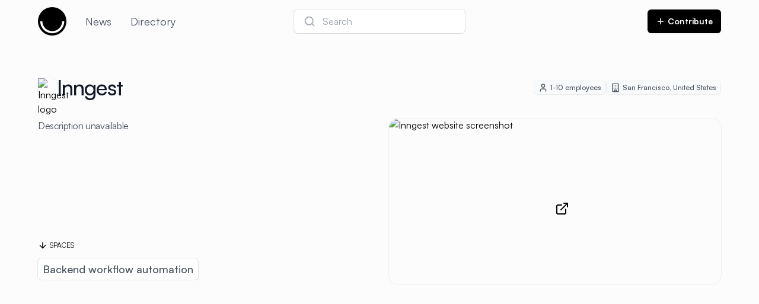

--- FILE ---
content_type: text/html; charset=utf-8
request_url: https://www.cujobay.com/startups/inngest
body_size: 5245
content:
<!DOCTYPE html><html lang="en"><head><meta charSet="utf-8"/><meta name="viewport" content="width=device-width"/><title>Cujobay - <!-- -->Inngest</title><meta name="description" content="Serverless workflow platform for complex, reliable, asynchronous backend tasks and jobs."/><meta name="next-head-count" content="4"/><link rel="preload" href="/_next/static/css/f049404bdbed32c7.css" as="style"/><link rel="stylesheet" href="/_next/static/css/f049404bdbed32c7.css" data-n-g=""/><noscript data-n-css=""></noscript><script defer="" nomodule="" src="/_next/static/chunks/polyfills-c67a75d1b6f99dc8.js"></script><script src="/_next/static/chunks/webpack-6af0e3c12b874bb0.js" defer=""></script><script src="/_next/static/chunks/framework-0c7baedefba6b077.js" defer=""></script><script src="/_next/static/chunks/main-913b72064bac58b1.js" defer=""></script><script src="/_next/static/chunks/pages/_app-04985f3e447f27fd.js" defer=""></script><script src="/_next/static/chunks/959-b7f801655e589ba9.js" defer=""></script><script src="/_next/static/chunks/996-dbf0b2217c068a0d.js" defer=""></script><script src="/_next/static/chunks/pages/startups/%5BorgSlug%5D-63cf65d884bb6002.js" defer=""></script><script src="/_next/static/-mz7YlJtM7u032SCVBxFj/_buildManifest.js" defer=""></script><script src="/_next/static/-mz7YlJtM7u032SCVBxFj/_ssgManifest.js" defer=""></script></head><link href="https://api.fontshare.com/v2/css?f[]=satoshi@900,700,500,300,400&amp;display=swap" rel="stylesheet"/><link rel="apple-touch-icon" sizes="180x180" href="/apple-touch-icon.png"/><link rel="icon" type="image/png" sizes="32x32" href="/favicon-32x32.png"/><link rel="icon" type="image/png" sizes="16x16" href="/favicon-16x16.png"/><body class="bg-[#fcfcfd]"><div id="__next"><div class="w-full min-h-screen bg-[#fcfcfd]"><header class="fixed top-0 z-40 w-full bg-[#fcfcfd]"><nav><div class="flex items-center justify-between px-6 py-3 mx-auto lg:px-16" aria-label="Global"><div class="flex items-center lg:flex-1"><a class="-m-1.5 p-1.5" href="/"><span class="sr-only">Cujobay</span><img class="w-auto h-12" src="/cujobay_logo.svg" alt="Cujobay Logo"/></a><a class="text-gray-600 hover:text-gray-900 hidden ml-8 text-lg sm:block" href="/">News</a><a class="text-gray-600 hover:text-gray-900 hidden ml-8 text-lg sm:block" href="/directory">Directory</a></div><div class=""><button type="button" class="items-center justify-center hidden px-4 py-2 space-x-3 text-left bg-white rounded-md shadow-sm sm:flex w-72 ring-1 ring-slate-900/10 hover:ring-slate-300 focus:outline-none focus:ring-2 focus:ring-inset focus:ring-slate-500 text-slate-400"><svg xmlns="http://www.w3.org/2000/svg" width="24" height="24" viewBox="0 0 24 24" fill="none" stroke="currentColor" stroke-width="2" stroke-linecap="round" stroke-linejoin="round" class="lucide lucide-search w-5 h-5 text-gray-400" aria-hidden="true"><circle cx="11" cy="11" r="8"></circle><path d="m21 21-4.3-4.3"></path></svg><span class="flex-auto text-gray-400">Search</span></button></div><div class="flex items-center justify-end flex-1 gap-x-6"><button class="block sm:hidden lg:text-sm lg:font-semibold lg:leading-6 lg:text-gray-900"><svg xmlns="http://www.w3.org/2000/svg" width="24" height="24" viewBox="0 0 24 24" fill="none" stroke="currentColor" stroke-width="2" stroke-linecap="round" stroke-linejoin="round" class="lucide lucide-search w-4 h-4"><circle cx="11" cy="11" r="8"></circle><path d="m21 21-4.3-4.3"></path></svg></button><button class="hidden sm:inline-flex items-center rounded-md bg-black px-3.5 py-2.5 text-sm font-semibold text-white shadow-sm hover:bg-gray-800 focus-visible:outline focus-visible:outline-2 focus-visible:outline-offset-2 focus-visible:outline-gray-800"><svg xmlns="http://www.w3.org/2000/svg" width="24" height="24" viewBox="0 0 24 24" fill="none" stroke="currentColor" stroke-width="2" stroke-linecap="round" stroke-linejoin="round" class="lucide lucide-plus w-4 h-4 mr-1"><path d="M5 12h14"></path><path d="M12 5v14"></path></svg> Contribute</button><div class="flex items-center -mr-2 sm:hidden"><button class="relative inline-flex items-center justify-center p-2 text-gray-900 rounded-md hover:bg-gray-100 hover:text-gray-700 focus:outline-none focus:ring-2 focus:ring-inset focus:ring-gray-900"><span class="absolute -inset-0.5"></span><span class="sr-only">Open main menu</span><svg xmlns="http://www.w3.org/2000/svg" width="24" height="24" viewBox="0 0 24 24" fill="none" stroke="currentColor" stroke-width="2" stroke-linecap="round" stroke-linejoin="round" class="lucide lucide-menu block w-5 h-5" aria-hidden="true"><line x1="4" x2="20" y1="12" y2="12"></line><line x1="4" x2="20" y1="6" y2="6"></line><line x1="4" x2="20" y1="18" y2="18"></line></svg></button></div></div></div></nav></header><main class="w-full px-4 pt-32 pb-12 sm:px-16"><div class="flex flex-col items-start justify-between gap-2 sm:gap-0 sm:items-center sm:flex-row"><div class="flex items-center gap-2 sm:gap-3"><div class="relative w-6 h-6 rounded sm:w-8 sm:h-8 sm:rounded-lg ring-1 ring-gray-900/5"><img alt="Inngest logo" loading="lazy" decoding="async" data-nimg="fill" class="object-contain w-full h-full rounded sm:rounded-lg" style="position:absolute;height:100%;width:100%;left:0;top:0;right:0;bottom:0;color:transparent" sizes="100vw" srcSet="/_next/image?url=https%3A%2F%2Fcujobay.s3.amazonaws.com%2Finngest%2Flogo.png&amp;w=640&amp;q=75 640w, /_next/image?url=https%3A%2F%2Fcujobay.s3.amazonaws.com%2Finngest%2Flogo.png&amp;w=750&amp;q=75 750w, /_next/image?url=https%3A%2F%2Fcujobay.s3.amazonaws.com%2Finngest%2Flogo.png&amp;w=828&amp;q=75 828w, /_next/image?url=https%3A%2F%2Fcujobay.s3.amazonaws.com%2Finngest%2Flogo.png&amp;w=1080&amp;q=75 1080w, /_next/image?url=https%3A%2F%2Fcujobay.s3.amazonaws.com%2Finngest%2Flogo.png&amp;w=1200&amp;q=75 1200w, /_next/image?url=https%3A%2F%2Fcujobay.s3.amazonaws.com%2Finngest%2Flogo.png&amp;w=1920&amp;q=75 1920w, /_next/image?url=https%3A%2F%2Fcujobay.s3.amazonaws.com%2Finngest%2Flogo.png&amp;w=2048&amp;q=75 2048w, /_next/image?url=https%3A%2F%2Fcujobay.s3.amazonaws.com%2Finngest%2Flogo.png&amp;w=3840&amp;q=75 3840w" src="/_next/image?url=https%3A%2F%2Fcujobay.s3.amazonaws.com%2Finngest%2Flogo.png&amp;w=3840&amp;q=75"/></div><h1 class="text-3xl font-medium leading-6 tracking-tight text-gray-900 sm:text-4xl">Inngest</h1></div><div class="flex items-center gap-2"><span class="inline-flex items-center px-2 py-1 text-xs font-medium text-gray-600 rounded-md bg-gray-50 ring-1 ring-inset ring-gray-500/10"><svg xmlns="http://www.w3.org/2000/svg" width="24" height="24" viewBox="0 0 24 24" fill="none" stroke="currentColor" stroke-width="2" stroke-linecap="round" stroke-linejoin="round" class="lucide lucide-user w-4 h-4 mr-1"><path d="M19 21v-2a4 4 0 0 0-4-4H9a4 4 0 0 0-4 4v2"></path><circle cx="12" cy="7" r="4"></circle></svg> <!-- -->1-10<!-- --> <!-- -->employees</span><span class="inline-flex items-center px-2 py-1 text-xs font-medium text-gray-600 rounded-md bg-gray-50 ring-1 ring-inset ring-gray-500/10"><svg xmlns="http://www.w3.org/2000/svg" width="24" height="24" viewBox="0 0 24 24" fill="none" stroke="currentColor" stroke-width="2" stroke-linecap="round" stroke-linejoin="round" class="lucide lucide-building w-4 h-4 mr-1"><rect width="16" height="20" x="4" y="2" rx="2" ry="2"></rect><path d="M9 22v-4h6v4"></path><path d="M8 6h.01"></path><path d="M16 6h.01"></path><path d="M12 6h.01"></path><path d="M12 10h.01"></path><path d="M12 14h.01"></path><path d="M16 10h.01"></path><path d="M16 14h.01"></path><path d="M8 10h.01"></path><path d="M8 14h.01"></path></svg> <!-- -->San Francisco<!-- -->,<!-- --> <!-- -->United States</span></div></div><div class="grid grid-cols-1 gap-8 mt-4 sm:grid-cols-2 sm:mt-8"><a href="https://www.inngest.com/" target="_blank" rel="noopener noreferrer" style="padding-top:50%" class="relative w-full mt-2 overflow-hidden sm:mt-0 sm:order-last rounded-2xl aspect-w-2 sm:rounded-2xl ring-1 ring-gray-900/5 hover:bg-gray-100"><svg xmlns="http://www.w3.org/2000/svg" width="24" height="24" viewBox="0 0 24 24" fill="none" stroke="currentColor" stroke-width="2" stroke-linecap="round" stroke-linejoin="round" class="lucide lucide-external-link absolute w-6 h-6 top-1/2 left-1/2"><path d="M15 3h6v6"></path><path d="M10 14 21 3"></path><path d="M18 13v6a2 2 0 0 1-2 2H5a2 2 0 0 1-2-2V8a2 2 0 0 1 2-2h6"></path></svg><img alt="Inngest website screenshot" loading="lazy" decoding="async" data-nimg="fill" class="object-cover w-full h-full rounded-2xl sm:rounded-2xl hover:opacity-50" style="position:absolute;height:100%;width:100%;left:0;top:0;right:0;bottom:0;color:transparent;transform:translateY(-1px)" sizes="100vw" srcSet="/_next/image?url=https%3A%2F%2Fcujobay.s3.amazonaws.com%2Finngest%2Fwebsite-screenshot.png&amp;w=640&amp;q=75 640w, /_next/image?url=https%3A%2F%2Fcujobay.s3.amazonaws.com%2Finngest%2Fwebsite-screenshot.png&amp;w=750&amp;q=75 750w, /_next/image?url=https%3A%2F%2Fcujobay.s3.amazonaws.com%2Finngest%2Fwebsite-screenshot.png&amp;w=828&amp;q=75 828w, /_next/image?url=https%3A%2F%2Fcujobay.s3.amazonaws.com%2Finngest%2Fwebsite-screenshot.png&amp;w=1080&amp;q=75 1080w, /_next/image?url=https%3A%2F%2Fcujobay.s3.amazonaws.com%2Finngest%2Fwebsite-screenshot.png&amp;w=1200&amp;q=75 1200w, /_next/image?url=https%3A%2F%2Fcujobay.s3.amazonaws.com%2Finngest%2Fwebsite-screenshot.png&amp;w=1920&amp;q=75 1920w, /_next/image?url=https%3A%2F%2Fcujobay.s3.amazonaws.com%2Finngest%2Fwebsite-screenshot.png&amp;w=2048&amp;q=75 2048w, /_next/image?url=https%3A%2F%2Fcujobay.s3.amazonaws.com%2Finngest%2Fwebsite-screenshot.png&amp;w=3840&amp;q=75 3840w" src="/_next/image?url=https%3A%2F%2Fcujobay.s3.amazonaws.com%2Finngest%2Fwebsite-screenshot.png&amp;w=3840&amp;q=75"/></a><div class="flex flex-col justify-between"><p class="text-sm leading-6 tracking-tight text-gray-600 sm:text-base">Description unavailable</p><div class="mt-8"><h2 class="inline-flex items-center justify-center text-xs tracking-tight text-center uppercase"><svg xmlns="http://www.w3.org/2000/svg" width="24" height="24" viewBox="0 0 24 24" fill="none" stroke="currentColor" stroke-width="2" stroke-linecap="round" stroke-linejoin="round" class="lucide lucide-arrow-down w-4 h-4 mr-1"><path d="M12 5v14"></path><path d="m19 12-7 7-7-7"></path></svg> Spaces</h2><div class="flex flex-wrap gap-2 py-1 sm:py-2"><a class="inline-flex items-center flex-shrink-0 px-2 py-1 text-xs font-medium text-gray-600 bg-white rounded-md sm:text-lg ring-1 ring-gray-900/10" href="/spaces/backend-workflow-automation">Backend workflow automation</a></div></div></div></div><div class="grid grid-cols-1 gap-4 mt-8 sm:mt-16 sm:grid-cols-3 h-[36rem] overflow-y-scroll"></div><div class="mt-8 sm:mt-16"><h2 class="inline-flex items-center justify-center text-xs tracking-tight text-center uppercase"><svg xmlns="http://www.w3.org/2000/svg" width="24" height="24" viewBox="0 0 24 24" fill="none" stroke="currentColor" stroke-width="2" stroke-linecap="round" stroke-linejoin="round" class="lucide lucide-wand2 w-4 h-4 mr-1"><path d="m21.64 3.64-1.28-1.28a1.21 1.21 0 0 0-1.72 0L2.36 18.64a1.21 1.21 0 0 0 0 1.72l1.28 1.28a1.2 1.2 0 0 0 1.72 0L21.64 5.36a1.2 1.2 0 0 0 0-1.72Z"></path><path d="m14 7 3 3"></path><path d="M5 6v4"></path><path d="M19 14v4"></path><path d="M10 2v2"></path><path d="M7 8H3"></path><path d="M21 16h-4"></path><path d="M11 3H9"></path></svg> Similar companies</h2><div class="flex w-full gap-4 mt-2 overflow-scroll flex-nowrap"><div class="flex flex-col justify-between col-span-1 p-4 bg-gray-100 rounded-3xl sm:p-6 flex-shrink-0 w-96"><a style="padding-top:50%" class="relative w-full overflow-hidden rounded-2xl aspect-w-2 sm:rounded-2xl ring-1 ring-gray-900/5" href="/startups/triggerdev"><img alt="Trigger.dev website screenshot" loading="lazy" decoding="async" data-nimg="fill" class="object-cover w-full h-full rounded-2xl sm:rounded-2xl" style="position:absolute;height:100%;width:100%;left:0;top:0;right:0;bottom:0;color:transparent" sizes="100vw" srcSet="/_next/image?url=https%3A%2F%2Fcujobay.s3.amazonaws.com%2Ftriggerdev%2Fwebsite-screenshot.png&amp;w=640&amp;q=75 640w, /_next/image?url=https%3A%2F%2Fcujobay.s3.amazonaws.com%2Ftriggerdev%2Fwebsite-screenshot.png&amp;w=750&amp;q=75 750w, /_next/image?url=https%3A%2F%2Fcujobay.s3.amazonaws.com%2Ftriggerdev%2Fwebsite-screenshot.png&amp;w=828&amp;q=75 828w, /_next/image?url=https%3A%2F%2Fcujobay.s3.amazonaws.com%2Ftriggerdev%2Fwebsite-screenshot.png&amp;w=1080&amp;q=75 1080w, /_next/image?url=https%3A%2F%2Fcujobay.s3.amazonaws.com%2Ftriggerdev%2Fwebsite-screenshot.png&amp;w=1200&amp;q=75 1200w, /_next/image?url=https%3A%2F%2Fcujobay.s3.amazonaws.com%2Ftriggerdev%2Fwebsite-screenshot.png&amp;w=1920&amp;q=75 1920w, /_next/image?url=https%3A%2F%2Fcujobay.s3.amazonaws.com%2Ftriggerdev%2Fwebsite-screenshot.png&amp;w=2048&amp;q=75 2048w, /_next/image?url=https%3A%2F%2Fcujobay.s3.amazonaws.com%2Ftriggerdev%2Fwebsite-screenshot.png&amp;w=3840&amp;q=75 3840w" src="/_next/image?url=https%3A%2F%2Fcujobay.s3.amazonaws.com%2Ftriggerdev%2Fwebsite-screenshot.png&amp;w=3840&amp;q=75"/></a><a class="flex items-center gap-2 mt-3 sm:gap-3 sm:mt-4" href="/startups/triggerdev"><div class="relative w-6 h-6 rounded sm:w-8 sm:h-8 sm:rounded-lg ring-1 ring-gray-900/5"><img alt="Trigger.dev logo" loading="lazy" decoding="async" data-nimg="fill" class="object-contain w-full h-full bg-white rounded sm:rounded-lg" style="position:absolute;height:100%;width:100%;left:0;top:0;right:0;bottom:0;color:transparent" sizes="100vw" srcSet="/_next/image?url=https%3A%2F%2Fcujobay.s3.amazonaws.com%2Ftriggerdev%2Flogo.png&amp;w=640&amp;q=75 640w, /_next/image?url=https%3A%2F%2Fcujobay.s3.amazonaws.com%2Ftriggerdev%2Flogo.png&amp;w=750&amp;q=75 750w, /_next/image?url=https%3A%2F%2Fcujobay.s3.amazonaws.com%2Ftriggerdev%2Flogo.png&amp;w=828&amp;q=75 828w, /_next/image?url=https%3A%2F%2Fcujobay.s3.amazonaws.com%2Ftriggerdev%2Flogo.png&amp;w=1080&amp;q=75 1080w, /_next/image?url=https%3A%2F%2Fcujobay.s3.amazonaws.com%2Ftriggerdev%2Flogo.png&amp;w=1200&amp;q=75 1200w, /_next/image?url=https%3A%2F%2Fcujobay.s3.amazonaws.com%2Ftriggerdev%2Flogo.png&amp;w=1920&amp;q=75 1920w, /_next/image?url=https%3A%2F%2Fcujobay.s3.amazonaws.com%2Ftriggerdev%2Flogo.png&amp;w=2048&amp;q=75 2048w, /_next/image?url=https%3A%2F%2Fcujobay.s3.amazonaws.com%2Ftriggerdev%2Flogo.png&amp;w=3840&amp;q=75 3840w" src="/_next/image?url=https%3A%2F%2Fcujobay.s3.amazonaws.com%2Ftriggerdev%2Flogo.png&amp;w=3840&amp;q=75"/></div><p class="text-lg font-medium tracking-tight text-gray-900 sm:text-xl">Trigger.dev</p></a><a class="mt-1 sm:mt-2" href="/startups/triggerdev"><p class="text-sm tracking-tight text-gray-600 sm:text-base">TypeScript framework for long-running background jobs with various triggers.</p></a><div class="pl-0.5 flex items-center justify-start gap-2 py-1 mt-2 overflow-x-scroll hide-scrollbar"></div></div><div class="flex flex-col justify-between col-span-1 p-4 bg-gray-100 rounded-3xl sm:p-6 flex-shrink-0 w-96"><a style="padding-top:50%" class="relative w-full overflow-hidden rounded-2xl aspect-w-2 sm:rounded-2xl ring-1 ring-gray-900/5" href="/startups/temporal"><img alt="Temporal website screenshot" loading="lazy" decoding="async" data-nimg="fill" class="object-cover w-full h-full rounded-2xl sm:rounded-2xl" style="position:absolute;height:100%;width:100%;left:0;top:0;right:0;bottom:0;color:transparent" sizes="100vw" srcSet="/_next/image?url=https%3A%2F%2Fcujobay.s3.amazonaws.com%2Ftemporal%2Fwebsite-screenshot.png&amp;w=640&amp;q=75 640w, /_next/image?url=https%3A%2F%2Fcujobay.s3.amazonaws.com%2Ftemporal%2Fwebsite-screenshot.png&amp;w=750&amp;q=75 750w, /_next/image?url=https%3A%2F%2Fcujobay.s3.amazonaws.com%2Ftemporal%2Fwebsite-screenshot.png&amp;w=828&amp;q=75 828w, /_next/image?url=https%3A%2F%2Fcujobay.s3.amazonaws.com%2Ftemporal%2Fwebsite-screenshot.png&amp;w=1080&amp;q=75 1080w, /_next/image?url=https%3A%2F%2Fcujobay.s3.amazonaws.com%2Ftemporal%2Fwebsite-screenshot.png&amp;w=1200&amp;q=75 1200w, /_next/image?url=https%3A%2F%2Fcujobay.s3.amazonaws.com%2Ftemporal%2Fwebsite-screenshot.png&amp;w=1920&amp;q=75 1920w, /_next/image?url=https%3A%2F%2Fcujobay.s3.amazonaws.com%2Ftemporal%2Fwebsite-screenshot.png&amp;w=2048&amp;q=75 2048w, /_next/image?url=https%3A%2F%2Fcujobay.s3.amazonaws.com%2Ftemporal%2Fwebsite-screenshot.png&amp;w=3840&amp;q=75 3840w" src="/_next/image?url=https%3A%2F%2Fcujobay.s3.amazonaws.com%2Ftemporal%2Fwebsite-screenshot.png&amp;w=3840&amp;q=75"/></a><a class="flex items-center gap-2 mt-3 sm:gap-3 sm:mt-4" href="/startups/temporal"><div class="relative w-6 h-6 rounded sm:w-8 sm:h-8 sm:rounded-lg ring-1 ring-gray-900/5"><img alt="Temporal logo" loading="lazy" decoding="async" data-nimg="fill" class="object-contain w-full h-full bg-white rounded sm:rounded-lg" style="position:absolute;height:100%;width:100%;left:0;top:0;right:0;bottom:0;color:transparent" sizes="100vw" srcSet="/_next/image?url=https%3A%2F%2Fcujobay.s3.amazonaws.com%2Ftemporal%2Flogo.png&amp;w=640&amp;q=75 640w, /_next/image?url=https%3A%2F%2Fcujobay.s3.amazonaws.com%2Ftemporal%2Flogo.png&amp;w=750&amp;q=75 750w, /_next/image?url=https%3A%2F%2Fcujobay.s3.amazonaws.com%2Ftemporal%2Flogo.png&amp;w=828&amp;q=75 828w, /_next/image?url=https%3A%2F%2Fcujobay.s3.amazonaws.com%2Ftemporal%2Flogo.png&amp;w=1080&amp;q=75 1080w, /_next/image?url=https%3A%2F%2Fcujobay.s3.amazonaws.com%2Ftemporal%2Flogo.png&amp;w=1200&amp;q=75 1200w, /_next/image?url=https%3A%2F%2Fcujobay.s3.amazonaws.com%2Ftemporal%2Flogo.png&amp;w=1920&amp;q=75 1920w, /_next/image?url=https%3A%2F%2Fcujobay.s3.amazonaws.com%2Ftemporal%2Flogo.png&amp;w=2048&amp;q=75 2048w, /_next/image?url=https%3A%2F%2Fcujobay.s3.amazonaws.com%2Ftemporal%2Flogo.png&amp;w=3840&amp;q=75 3840w" src="/_next/image?url=https%3A%2F%2Fcujobay.s3.amazonaws.com%2Ftemporal%2Flogo.png&amp;w=3840&amp;q=75"/></div><p class="text-lg font-medium tracking-tight text-gray-900 sm:text-xl">Temporal</p></a><a class="mt-1 sm:mt-2" href="/startups/temporal"><p class="text-sm tracking-tight text-gray-600 sm:text-base">Temporal offers open source workflow management for reliable, scalable applications.</p></a><div class="pl-0.5 flex items-center justify-start gap-2 py-1 mt-2 overflow-x-scroll hide-scrollbar"></div></div></div></div></main><footer class="bg-gray-50/50"><div class="flex flex-col items-center justify-center pt-16 pb-8"><a class="-m-1.5 p-1.5" href="/"><span class="sr-only">Cujobay</span><img class="w-auto h-8" src="/cujobay_logo.svg" alt="Cujobay Logo"/></a><a href="mailto:hey@cujobay.com" class="mt-2 text-sm text-center text-gray-500">hey@cujobay.com</a><p class="mt-4 text-xs leading-5 text-center text-gray-500">© <!-- -->2026<!-- --> Cujobay. All rights reserved.</p></div></footer></div></div><script id="__NEXT_DATA__" type="application/json">{"props":{"pageProps":{"stringifiedData":"{\"startup\":{\"id\":\"clqawxccg00h54zgza6vb6mnp\",\"sequentialId\":618,\"slug\":\"inngest\",\"name\":\"Inngest\",\"url\":\"https://www.inngest.com/\",\"twitterHandle\":null,\"shortSummary\":\"Serverless workflow platform for complex, reliable, asynchronous backend tasks and jobs.\",\"longSummary\":\"Description unavailable\",\"createdDate\":\"2023-12-18T12:49:11.856Z\",\"currentlyFeatured\":false,\"previouslyFeaturedDates\":[\"2024-03-11\",\"2024-09-27\",\"2024-12-12\",\"2025-01-30\",\"2025-03-22\",\"2025-05-12\"],\"currentlySpotlighted\":false,\"previouslySpotlightedDates\":[\"2024-03-31\",\"2024-07-29\",\"2024-11-05\",\"2025-05-16\"],\"logoFileExtension\":\"png\",\"contentSourcingComplete\":true,\"addressCity\":\"San Francisco\",\"addressCountry\":\"United States\",\"employeeCountRange\":\"1-10\",\"spaces\":[{\"id\":\"clqawpnrw00134zyyoifohvy4\",\"sequentialId\":40,\"slug\":\"backend-workflow-automation\",\"name\":\"Backend workflow automation\",\"description\":null,\"currentlyFeatured\":false,\"previouslyFeaturedDates\":[\"2024-03-06\",\"2024-03-16\",\"2024-03-28\",\"2024-04-18\",\"2024-05-01\",\"2024-05-11\",\"2024-05-21\",\"2024-06-19\",\"2024-07-06\",\"2024-07-18\",\"2024-07-27\",\"2024-08-22\",\"2024-08-29\",\"2024-09-17\",\"2024-09-29\",\"2024-10-14\",\"2024-10-30\",\"2024-11-09\",\"2024-12-04\",\"2024-12-15\",\"2025-01-10\",\"2025-01-18\",\"2025-01-27\",\"2025-02-04\",\"2025-02-12\",\"2025-03-12\",\"2025-03-20\",\"2025-04-02\",\"2025-04-08\",\"2025-05-18\",\"2025-06-04\",\"2025-06-19\",\"2025-07-06\",\"2025-07-16\"],\"currentlySpotlighted\":false,\"previouslySpotlightedDates\":[],\"organizations\":[{\"id\":\"clqawxccg00h54zgza6vb6mnp\",\"sequentialId\":618,\"slug\":\"inngest\",\"name\":\"Inngest\",\"url\":\"https://www.inngest.com/\",\"twitterHandle\":null,\"shortSummary\":\"Serverless workflow platform for complex, reliable, asynchronous backend tasks and jobs.\",\"longSummary\":\"Description unavailable\",\"createdDate\":\"2023-12-18T12:49:11.856Z\",\"currentlyFeatured\":false,\"previouslyFeaturedDates\":[\"2024-03-11\",\"2024-09-27\",\"2024-12-12\",\"2025-01-30\",\"2025-03-22\",\"2025-05-12\"],\"currentlySpotlighted\":false,\"previouslySpotlightedDates\":[\"2024-03-31\",\"2024-07-29\",\"2024-11-05\",\"2025-05-16\"],\"logoFileExtension\":\"png\",\"contentSourcingComplete\":true,\"addressCity\":\"San Francisco\",\"addressCountry\":\"United States\",\"employeeCountRange\":\"1-10\"},{\"id\":\"clqawxccg00h44zgzq10dw40e\",\"sequentialId\":617,\"slug\":\"triggerdev\",\"name\":\"Trigger.dev\",\"url\":\"https://trigger.dev/\",\"twitterHandle\":null,\"shortSummary\":\"TypeScript framework for long-running background jobs with various triggers.\",\"longSummary\":\"Trigger.dev offers an open-source framework for background jobs in TypeScript, enabling integration of long-running tasks like webhooks, API integrations, and scheduled events directly in codebases. It supports various frameworks and jobs can be triggered through webhooks, schedules, or custom events with seamless workflow integration. It allows serverless job execution, featuring auto-resume functions, delays up to a year, full task visibility, and secure, easy deployment with SDK or self-hosting options. Furthermore, it assures type safety, supports OAuth/authentication, and includes developer-friendly features like React hooks and a comprehensive integration kit with 100+ integrations to build robust serverless apps.\",\"createdDate\":\"2023-12-18T12:49:11.856Z\",\"currentlyFeatured\":false,\"previouslyFeaturedDates\":[\"2024-05-24\",\"2024-12-14\",\"2025-04-11\",\"2025-07-16\"],\"currentlySpotlighted\":false,\"previouslySpotlightedDates\":[\"2024-04-30\",\"2025-05-11\"],\"logoFileExtension\":\"png\",\"contentSourcingComplete\":true,\"addressCity\":\"London\",\"addressCountry\":\"United Kingdom\",\"employeeCountRange\":\"1-10\"},{\"id\":\"clqawxcc4000w4zgz5uqvxloc\",\"sequentialId\":33,\"slug\":\"temporal\",\"name\":\"Temporal\",\"url\":\"https://temporal.io/\",\"twitterHandle\":null,\"shortSummary\":\"Temporal offers open source workflow management for reliable, scalable applications.\",\"longSummary\":\"Temporal is an open-source platform enabling developers to build applications that are durable and fault-tolerant. It achieves this by providing an abstraction called Durable Execution, which maintains the state of an application, ensuring that upon failures, execution can seamlessly continue on another machine. The startup simplifies the development of distributed systems by eliminating the need for developers to code for failure scenarios, recovery logic, and state consistency. It also provides visibility into application performance and errors. Temporal supports multiple programming languages, works with existing tools, and helps companies develop reliable software faster by focusing on business logic instead of infrastructure issues.\",\"createdDate\":\"2023-12-18T12:49:11.856Z\",\"currentlyFeatured\":false,\"previouslyFeaturedDates\":[\"2024-07-20\",\"2024-08-29\",\"2025-03-13\",\"2025-06-10\"],\"currentlySpotlighted\":false,\"previouslySpotlightedDates\":[\"2024-04-26\",\"2024-08-30\",\"2025-02-18\"],\"logoFileExtension\":\"png\",\"contentSourcingComplete\":true,\"addressCity\":\"Bellevue\",\"addressCountry\":\"United States\",\"employeeCountRange\":\"51-100\"}]}]},\"similarCompanies\":[{\"id\":\"clqawxccg00h44zgzq10dw40e\",\"sequentialId\":617,\"slug\":\"triggerdev\",\"name\":\"Trigger.dev\",\"url\":\"https://trigger.dev/\",\"twitterHandle\":null,\"shortSummary\":\"TypeScript framework for long-running background jobs with various triggers.\",\"longSummary\":\"Trigger.dev offers an open-source framework for background jobs in TypeScript, enabling integration of long-running tasks like webhooks, API integrations, and scheduled events directly in codebases. It supports various frameworks and jobs can be triggered through webhooks, schedules, or custom events with seamless workflow integration. It allows serverless job execution, featuring auto-resume functions, delays up to a year, full task visibility, and secure, easy deployment with SDK or self-hosting options. Furthermore, it assures type safety, supports OAuth/authentication, and includes developer-friendly features like React hooks and a comprehensive integration kit with 100+ integrations to build robust serverless apps.\",\"createdDate\":\"2023-12-18T12:49:11.856Z\",\"currentlyFeatured\":false,\"previouslyFeaturedDates\":[\"2024-05-24\",\"2024-12-14\",\"2025-04-11\",\"2025-07-16\"],\"currentlySpotlighted\":false,\"previouslySpotlightedDates\":[\"2024-04-30\",\"2025-05-11\"],\"logoFileExtension\":\"png\",\"contentSourcingComplete\":true,\"addressCity\":\"London\",\"addressCountry\":\"United Kingdom\",\"employeeCountRange\":\"1-10\"},{\"id\":\"clqawxcc4000w4zgz5uqvxloc\",\"sequentialId\":33,\"slug\":\"temporal\",\"name\":\"Temporal\",\"url\":\"https://temporal.io/\",\"twitterHandle\":null,\"shortSummary\":\"Temporal offers open source workflow management for reliable, scalable applications.\",\"longSummary\":\"Temporal is an open-source platform enabling developers to build applications that are durable and fault-tolerant. It achieves this by providing an abstraction called Durable Execution, which maintains the state of an application, ensuring that upon failures, execution can seamlessly continue on another machine. The startup simplifies the development of distributed systems by eliminating the need for developers to code for failure scenarios, recovery logic, and state consistency. It also provides visibility into application performance and errors. Temporal supports multiple programming languages, works with existing tools, and helps companies develop reliable software faster by focusing on business logic instead of infrastructure issues.\",\"createdDate\":\"2023-12-18T12:49:11.856Z\",\"currentlyFeatured\":false,\"previouslyFeaturedDates\":[\"2024-07-20\",\"2024-08-29\",\"2025-03-13\",\"2025-06-10\"],\"currentlySpotlighted\":false,\"previouslySpotlightedDates\":[\"2024-04-26\",\"2024-08-30\",\"2025-02-18\"],\"logoFileExtension\":\"png\",\"contentSourcingComplete\":true,\"addressCity\":\"Bellevue\",\"addressCountry\":\"United States\",\"employeeCountRange\":\"51-100\"}]}"},"__N_SSG":true},"page":"/startups/[orgSlug]","query":{"orgSlug":"inngest"},"buildId":"-mz7YlJtM7u032SCVBxFj","isFallback":false,"isExperimentalCompile":true,"gsp":true,"scriptLoader":[]}</script></body></html>

--- FILE ---
content_type: application/javascript; charset=utf-8
request_url: https://www.cujobay.com/_next/static/chunks/pages/startups/%5BorgSlug%5D-63cf65d884bb6002.js
body_size: 3677
content:
(self.webpackChunk_N_E=self.webpackChunk_N_E||[]).push([[321],{6998:function(e,t,s){"use strict";s.d(t,{Z:function(){return n}});var a=s(4297);/**
 * @license lucide-react v0.312.0 - ISC
 *
 * This source code is licensed under the ISC license.
 * See the LICENSE file in the root directory of this source tree.
 */let n=(0,a.Z)("ArrowDown",[["path",{d:"M12 5v14",key:"s699le"}],["path",{d:"m19 12-7 7-7-7",key:"1idqje"}]])},4222:function(e,t,s){"use strict";s.d(t,{Z:function(){return n}});var a=s(4297);/**
 * @license lucide-react v0.312.0 - ISC
 *
 * This source code is licensed under the ISC license.
 * See the LICENSE file in the root directory of this source tree.
 */let n=(0,a.Z)("BellDot",[["path",{d:"M19.4 14.9C20.2 16.4 21 17 21 17H3s3-2 3-9c0-3.3 2.7-6 6-6 .7 0 1.3.1 1.9.3",key:"xcehk"}],["path",{d:"M10.3 21a1.94 1.94 0 0 0 3.4 0",key:"qgo35s"}],["circle",{cx:"18",cy:"8",r:"3",key:"1g0gzu"}]])},1240:function(e,t,s){"use strict";s.d(t,{Z:function(){return n}});var a=s(4297);/**
 * @license lucide-react v0.312.0 - ISC
 *
 * This source code is licensed under the ISC license.
 * See the LICENSE file in the root directory of this source tree.
 */let n=(0,a.Z)("Building",[["rect",{width:"16",height:"20",x:"4",y:"2",rx:"2",ry:"2",key:"76otgf"}],["path",{d:"M9 22v-4h6v4",key:"r93iot"}],["path",{d:"M8 6h.01",key:"1dz90k"}],["path",{d:"M16 6h.01",key:"1x0f13"}],["path",{d:"M12 6h.01",key:"1vi96p"}],["path",{d:"M12 10h.01",key:"1nrarc"}],["path",{d:"M12 14h.01",key:"1etili"}],["path",{d:"M16 10h.01",key:"1m94wz"}],["path",{d:"M16 14h.01",key:"1gbofw"}],["path",{d:"M8 10h.01",key:"19clt8"}],["path",{d:"M8 14h.01",key:"6423bh"}]])},8814:function(e,t,s){"use strict";s.d(t,{Z:function(){return n}});var a=s(4297);/**
 * @license lucide-react v0.312.0 - ISC
 *
 * This source code is licensed under the ISC license.
 * See the LICENSE file in the root directory of this source tree.
 */let n=(0,a.Z)("ExternalLink",[["path",{d:"M15 3h6v6",key:"1q9fwt"}],["path",{d:"M10 14 21 3",key:"gplh6r"}],["path",{d:"M18 13v6a2 2 0 0 1-2 2H5a2 2 0 0 1-2-2V8a2 2 0 0 1 2-2h6",key:"a6xqqp"}]])},9037:function(e,t,s){"use strict";s.d(t,{Z:function(){return n}});var a=s(4297);/**
 * @license lucide-react v0.312.0 - ISC
 *
 * This source code is licensed under the ISC license.
 * See the LICENSE file in the root directory of this source tree.
 */let n=(0,a.Z)("Wand2",[["path",{d:"m21.64 3.64-1.28-1.28a1.21 1.21 0 0 0-1.72 0L2.36 18.64a1.21 1.21 0 0 0 0 1.72l1.28 1.28a1.2 1.2 0 0 0 1.72 0L21.64 5.36a1.2 1.2 0 0 0 0-1.72Z",key:"1bcowg"}],["path",{d:"m14 7 3 3",key:"1r5n42"}],["path",{d:"M5 6v4",key:"ilb8ba"}],["path",{d:"M19 14v4",key:"blhpug"}],["path",{d:"M10 2v2",key:"7u0qdc"}],["path",{d:"M7 8H3",key:"zfb6yr"}],["path",{d:"M21 16h-4",key:"1cnmox"}],["path",{d:"M11 3H9",key:"1obp7u"}]])},8507:function(e,t,s){(window.__NEXT_P=window.__NEXT_P||[]).push(["/startups/[orgSlug]",function(){return s(5198)}])},5044:function(e,t,s){"use strict";s(5893),s(1101),s(6996),s(5675),s(1664),s(7294)},40:function(e,t,s){"use strict";s.d(t,{Z:function(){return StartupCard}});var a=s(5893),n=s(5675),l=s.n(n),r=s(1664),c=s.n(r);function StartupCard(e){var t;let{startup:s,additionalClasses:n,priorityImageLoad:r}=e;return(0,a.jsxs)("div",{className:"flex flex-col justify-between col-span-1 p-4 bg-gray-100 rounded-3xl sm:p-6 ".concat(n||""),children:[(0,a.jsx)(c(),{href:"/startups/".concat(s.slug),style:{paddingTop:"50%"},className:"relative w-full overflow-hidden rounded-2xl aspect-w-2 sm:rounded-2xl ring-1 ring-gray-900/5",children:(0,a.jsx)(l(),{src:"https://".concat("cujobay",".s3.amazonaws.com/").concat(s.slug,"/website-screenshot.png"),alt:"".concat(s.name," website screenshot"),className:"object-cover w-full h-full rounded-2xl sm:rounded-2xl",fill:!0,priority:r||!1})}),(0,a.jsxs)(c(),{href:"/startups/".concat(s.slug),className:"flex items-center gap-2 mt-3 sm:gap-3 sm:mt-4",children:[(0,a.jsx)("div",{className:"relative w-6 h-6 rounded sm:w-8 sm:h-8 sm:rounded-lg ring-1 ring-gray-900/5",children:(0,a.jsx)(l(),{alt:"".concat(s.name," logo"),src:"https://".concat("cujobay",".s3.amazonaws.com/").concat(s.slug,"/logo.").concat(s.logoFileExtension),className:"object-contain w-full h-full bg-white rounded sm:rounded-lg",fill:!0})}),(0,a.jsx)("p",{className:"text-lg font-medium tracking-tight text-gray-900 sm:text-xl",children:s.name})]}),(0,a.jsx)(c(),{href:"/startups/".concat(s.slug),className:"mt-1 sm:mt-2",children:(0,a.jsx)("p",{className:"text-sm tracking-tight text-gray-600 sm:text-base",children:s.shortSummary})}),(0,a.jsx)("div",{className:"pl-0.5 flex items-center justify-start gap-2 py-1 mt-2 overflow-x-scroll hide-scrollbar",children:null===(t=s.spaces)||void 0===t?void 0:t.map(e=>(0,a.jsx)(c(),{href:"/spaces/".concat(e.slug),className:"inline-flex items-center flex-shrink-0 px-2 py-1 text-xs font-medium text-gray-600 bg-white rounded-md sm:text-sm ring-1 ring-gray-900/10",children:e.name},e.id))})]})}},1101:function(e,t,s){"use strict";s.d(t,{i:function(){return useFetch}});var a=s(1163),n=s(7294);function useFetch(e,t,s,l){let{isReady:r,query:c}=(0,a.useRouter)(),[i,o]=(0,n.useState)(null),[m,d]=(0,n.useState)(!1),[x,g]=(0,n.useState)(!1);async function fetchData(){try{d(!0);let t=await fetch("".concat(e)),s=await t.json();if(l){let e=await l(s);o(e)}else o(s)}catch(e){g(!0)}finally{d(!1)}}return(0,n.useEffect)(()=>{r&&fetchData()},[r,c,t,s]),{data:i,setData:o,isLoading:m,error:x,fetchData}}},5198:function(e,t,s){"use strict";s.r(t),s.d(t,{__N_SSG:function(){return b},default:function(){return SpacePage}});var a=s(5893);s(5044);var n=s(40),l=s(1101),r=s(6996),c=s(3292),i=s(313),o=s(4222),m=s(5675),d=s.n(m),x=s(1664),g=s.n(x),u=s(7294);function NewsOrganization(e){let{orgFilter:t,orgId:s}=e,[n,m]=(0,u.useState)(["all"]),{data:x,isLoading:h}=(0,l.i)("/ext/api/events?types=".concat(n.join(","),"&org=").concat(t),n),{data:f}=(0,l.i)("/ext/api/organization-events-profile?organization_id=".concat(s));return(0,a.jsxs)("div",{className:"grid grid-cols-1 gap-4 mt-8 sm:mt-16 sm:grid-cols-3 h-[36rem] overflow-y-scroll",children:[(null==x?void 0:x.length)===0&&(0,a.jsxs)("div",{className:"flex flex-col items-start justify-start col-span-1",children:[(0,a.jsxs)("p",{className:"inline-flex items-center justify-center mb-2 text-xs tracking-tight text-center uppercase",children:[(0,a.jsx)(o.Z,{className:"w-4 h-4 mr-1"})," News"]}),"No events"]}),(null==x?void 0:x.length)>0&&(0,a.jsxs)(a.Fragment,{children:[(0,a.jsxs)("div",{className:"top-0 flex flex-col items-start justify-start col-span-1 sm:sticky",children:[(0,a.jsxs)("p",{className:"inline-flex items-center justify-center mb-2 text-xs tracking-tight text-center uppercase",children:[(0,a.jsx)(o.Z,{className:"w-4 h-4 mr-1"})," News"]}),(0,a.jsx)("div",{className:"flex w-screen gap-2 p-1 overflow-x-auto sm:w-auto hide-scrollbar sm:grid sm:grid-cols-2 xl:grid-cols-3 2xl:grid-cols-4",children:r.u.filter(e=>null==f?void 0:f.some(t=>e.tags.some(e=>e===t.type))).map(e=>{let t=n.some(t=>e.tags.some(e=>e===t));return(0,a.jsxs)("button",{className:"".concat(t?"bg-gray-50 text-black ring-2 ring-gray-900/30":"text-black bg-white ring-1 ring-gray-900/10"," relative flex flex-shrink-0 flex-col items-center justify-center h-20 w-24 sm:w-28 px-4 py-4 rounded-lg sm:h-24 sm:text-lg"),onClick:()=>{if(t){let t=n.filter(t=>!e.tags.some(e=>e===t));0===t.length?(m(["all"]),localStorage.setItem("news_last_filters","all")):(m(t),localStorage.setItem("news_last_filters",t.join(",")))}else{let t=n.concat(e.tags).filter(e=>"all"!==e);m(t),localStorage.setItem("news_last_filters",t.join(","))}},children:[(0,a.jsx)(e.icon,{className:"w-6 h-6 text-gray-400"}),(0,a.jsxs)("p",{className:"text-sm font-medium leading-none tracking-tight text-black sm:text-base",children:[e.label," "]}),(0,a.jsx)("span",{className:"absolute text-xs font-medium text-gray-600 top-1 right-2",children:f.filter(t=>e.tags.some(e=>e===t.type)).reduce((e,t)=>e+t._count.type,0)})]},e.label)})})]}),(0,a.jsx)("div",{className:"col-span-1 pl-0 overflow-y-scroll hide-scrollbar sm:pl-4 sm:col-span-2",children:null==x?void 0:x.map((e,t)=>{let s=r.u.find(t=>t.tags.some(t=>t===e.type));return(0,a.jsx)(a.Fragment,{children:(0,a.jsx)(g(),{href:"/events/".concat(e.slug),className:"mb-12 sm:mb-0 flex flex-col w-full sm:h-32 col-span-1",children:(0,a.jsxs)("div",{className:"",children:[(0,a.jsxs)("div",{className:"flex items-center justify-between",children:[(0,a.jsxs)("div",{className:"flex col-span-2 items-center gap-2 sm:gap-3",children:[(0,a.jsx)("div",{className:"relative w-6 h-6 bg-white rounded sm:w-8 sm:h-8 sm:rounded-lg ring-1 ring-gray-900/5",children:(0,a.jsx)(d(),{alt:"".concat(e.organization.name," logo"),src:"https://".concat("cujobay",".s3.amazonaws.com/").concat(e.organization.slug,"/logo.").concat(e.organization.logoFileExtension),className:"object-contain w-full h-full rounded sm:rounded-lg",fill:!0})}),(0,a.jsx)(g(),{href:"/startups/".concat(e.organization.slug),className:"text-base tracking-tight text-gray-600 sm:text-lg",children:e.organization.name})]}),(0,a.jsxs)("div",{className:"flex items-center gap-x-2",children:[(0,a.jsx)("span",{className:"select-none inline-flex items-center text-sm text-gray-600",children:e.date&&(0,i.Z)(new Date("1975-01-01"),new Date(e.date))?(0,c.Z)(e.date,"MMM do"):"Date unknown"}),(0,a.jsx)("svg",{viewBox:"0 0 2 2",className:"-ml-0.5 h-0.5 w-0.5 flex-none fill-gray-600",children:(0,a.jsx)("circle",{cx:1,cy:1,r:1})}),(0,a.jsxs)("span",{className:"select-none inline-flex items-center px-2 py-1 text-sm sm:text-base font-medium text-gray-600 rounded-md bg-gray-50 ring-1 ring-inset ring-gray-500/10",children:[(0,a.jsx)(s.icon,{className:"w-4 h-4 sm:mr-1"}),(0,a.jsx)("span",{className:"hidden sm:block",children:null==s?void 0:s.label})]})]})]}),(0,a.jsx)("div",{href:"/events/".concat(e.slug),className:"col-span-8 mt-2 text-xl font-medium tracking-tight text-gray-900 sm:text-2xl",children:e.title})]})},e.id)})})})]})]})}var h=s(4297);/**
 * @license lucide-react v0.312.0 - ISC
 *
 * This source code is licensed under the ISC license.
 * See the LICENSE file in the root directory of this source tree.
 */let f=(0,h.Z)("User",[["path",{d:"M19 21v-2a4 4 0 0 0-4-4H9a4 4 0 0 0-4 4v2",key:"975kel"}],["circle",{cx:"12",cy:"7",r:"4",key:"17ys0d"}]]);var p=s(1240),y=s(8814),j=s(6998),w=s(9037),v=s(9008),N=s.n(v),b=!0;function SpacePage(e){let{stringifiedData:t}=e,{startup:s,similarCompanies:l}=JSON.parse(t);return(0,a.jsxs)(a.Fragment,{children:[(0,a.jsxs)(N(),{children:[(0,a.jsxs)("title",{children:["Cujobay - ",s.name]}),(0,a.jsx)("meta",{name:"description",content:s.shortSummary})]}),(0,a.jsxs)("div",{className:"flex flex-col items-start justify-between gap-2 sm:gap-0 sm:items-center sm:flex-row",children:[(0,a.jsxs)("div",{className:"flex items-center gap-2 sm:gap-3",children:[(0,a.jsx)("div",{className:"relative w-6 h-6 rounded sm:w-8 sm:h-8 sm:rounded-lg ring-1 ring-gray-900/5",children:(0,a.jsx)(d(),{alt:"".concat(s.name," logo"),src:"https://".concat("cujobay",".s3.amazonaws.com/").concat(s.slug,"/logo.").concat(s.logoFileExtension),className:"object-contain w-full h-full rounded sm:rounded-lg",fill:!0})}),(0,a.jsx)("h1",{className:"text-3xl font-medium leading-6 tracking-tight text-gray-900 sm:text-4xl",children:s.name})]}),(0,a.jsxs)("div",{className:"flex items-center gap-2",children:[s.employeeCountRange&&(0,a.jsxs)("span",{className:"inline-flex items-center px-2 py-1 text-xs font-medium text-gray-600 rounded-md bg-gray-50 ring-1 ring-inset ring-gray-500/10",children:[(0,a.jsx)(f,{className:"w-4 h-4 mr-1"})," ",s.employeeCountRange," ","employees"]}),s.addressCity&&s.addressCountry&&(0,a.jsxs)("span",{className:"inline-flex items-center px-2 py-1 text-xs font-medium text-gray-600 rounded-md bg-gray-50 ring-1 ring-inset ring-gray-500/10",children:[(0,a.jsx)(p.Z,{className:"w-4 h-4 mr-1"})," ",s.addressCity,","," ",s.addressCountry]})]})]}),(0,a.jsxs)("div",{className:"grid grid-cols-1 gap-8 mt-4 sm:grid-cols-2 sm:mt-8",children:[(0,a.jsxs)("a",{href:s.url,target:"_blank",rel:"noopener noreferrer",style:{paddingTop:"50%"},className:"relative w-full mt-2 overflow-hidden sm:mt-0 sm:order-last rounded-2xl aspect-w-2 sm:rounded-2xl ring-1 ring-gray-900/5 hover:bg-gray-100",children:[(0,a.jsx)(y.Z,{className:"absolute w-6 h-6 top-1/2 left-1/2"}),(0,a.jsx)(d(),{src:"https://".concat("cujobay",".s3.amazonaws.com/").concat(s.slug,"/website-screenshot.png"),alt:"".concat(s.name," website screenshot"),className:"object-cover w-full h-full rounded-2xl sm:rounded-2xl hover:opacity-50",style:{transform:"translateY(-1px)"},fill:!0})]}),(0,a.jsxs)("div",{className:"flex flex-col justify-between",children:[(0,a.jsx)("p",{className:"text-sm leading-6 tracking-tight text-gray-600 sm:text-base",children:s.longSummary}),(0,a.jsxs)("div",{className:"mt-8",children:[(0,a.jsxs)("h2",{className:"inline-flex items-center justify-center text-xs tracking-tight text-center uppercase",children:[(0,a.jsx)(j.Z,{className:"w-4 h-4 mr-1"})," Spaces"]}),(0,a.jsx)("div",{className:"flex flex-wrap gap-2 py-1 sm:py-2",children:s.spaces.map((e,t)=>(0,a.jsx)(g(),{href:"/spaces/".concat(e.slug),className:"inline-flex items-center flex-shrink-0 px-2 py-1 text-xs font-medium text-gray-600 bg-white rounded-md sm:text-lg ring-1 ring-gray-900/10",children:e.name},t))})]})]})]}),(0,a.jsx)(NewsOrganization,{orgFilter:s.slug,orgId:s.id}),(0,a.jsxs)("div",{className:"mt-8 sm:mt-16",children:[(0,a.jsxs)("h2",{className:"inline-flex items-center justify-center text-xs tracking-tight text-center uppercase",children:[(0,a.jsx)(w.Z,{className:"w-4 h-4 mr-1"})," Similar companies"]}),(0,a.jsx)("div",{className:"flex w-full gap-4 mt-2 overflow-scroll flex-nowrap",children:l.map(e=>(0,a.jsx)(n.Z,{startup:e,additionalClasses:"flex-shrink-0 w-96"},e.id))})]})]})}},3292:function(e,t,s){"use strict";s.d(t,{Z:function(){return formatDate}});var a=s(3524),n=s(1574);function formatDate(e,t){let s=(0,n.Z)(new Date(e),"UTC"),l=(0,a.Z)(s,t);return l}}},function(e){e.O(0,[959,996,774,888,179],function(){return e(e.s=8507)}),_N_E=e.O()}]);

--- FILE ---
content_type: application/javascript; charset=utf-8
request_url: https://www.cujobay.com/_next/static/chunks/pages/_app-04985f3e447f27fd.js
body_size: 46970
content:
(self.webpackChunk_N_E=self.webpackChunk_N_E||[]).push([[888],{3882:function(o,a,s){"use strict";function requiredArgs(o,a){if(a.length<o)throw TypeError(o+" argument"+(o>1?"s":"")+" required, but only "+a.length+" present")}s.d(a,{Z:function(){return requiredArgs}})},3524:function(o,a,s){"use strict";s.d(a,{Z:function(){return format}});var l,d=s(1002),p=s(3882),m=s(9013);function toInteger(o){if(null===o||!0===o||!1===o)return NaN;var a=Number(o);return isNaN(a)?a:a<0?Math.ceil(a):Math.floor(a)}function startOfUTCISOWeek(o){(0,p.Z)(1,arguments);var a=(0,m.Z)(o),s=a.getUTCDay();return a.setUTCDate(a.getUTCDate()-((s<1?7:0)+s-1)),a.setUTCHours(0,0,0,0),a}function getUTCISOWeekYear(o){(0,p.Z)(1,arguments);var a=(0,m.Z)(o),s=a.getUTCFullYear(),l=new Date(0);l.setUTCFullYear(s+1,0,4),l.setUTCHours(0,0,0,0);var d=startOfUTCISOWeek(l),h=new Date(0);h.setUTCFullYear(s,0,4),h.setUTCHours(0,0,0,0);var y=startOfUTCISOWeek(h);return a.getTime()>=d.getTime()?s+1:a.getTime()>=y.getTime()?s:s-1}var h={};function startOfUTCWeek(o,a){(0,p.Z)(1,arguments);var s,l,d,y,b,_,x,w,T=toInteger(null!==(s=null!==(l=null!==(d=null!==(y=null==a?void 0:a.weekStartsOn)&&void 0!==y?y:null==a?void 0:null===(b=a.locale)||void 0===b?void 0:null===(_=b.options)||void 0===_?void 0:_.weekStartsOn)&&void 0!==d?d:h.weekStartsOn)&&void 0!==l?l:null===(x=h.locale)||void 0===x?void 0:null===(w=x.options)||void 0===w?void 0:w.weekStartsOn)&&void 0!==s?s:0);if(!(T>=0&&T<=6))throw RangeError("weekStartsOn must be between 0 and 6 inclusively");var k=(0,m.Z)(o),C=k.getUTCDay();return k.setUTCDate(k.getUTCDate()-((C<T?7:0)+C-T)),k.setUTCHours(0,0,0,0),k}function getUTCWeekYear(o,a){(0,p.Z)(1,arguments);var s,l,d,y,b,_,x,w,T=(0,m.Z)(o),k=T.getUTCFullYear(),C=toInteger(null!==(s=null!==(l=null!==(d=null!==(y=null==a?void 0:a.firstWeekContainsDate)&&void 0!==y?y:null==a?void 0:null===(b=a.locale)||void 0===b?void 0:null===(_=b.options)||void 0===_?void 0:_.firstWeekContainsDate)&&void 0!==d?d:h.firstWeekContainsDate)&&void 0!==l?l:null===(x=h.locale)||void 0===x?void 0:null===(w=x.options)||void 0===w?void 0:w.firstWeekContainsDate)&&void 0!==s?s:1);if(!(C>=1&&C<=7))throw RangeError("firstWeekContainsDate must be between 1 and 7 inclusively");var E=new Date(0);E.setUTCFullYear(k+1,0,C),E.setUTCHours(0,0,0,0);var S=startOfUTCWeek(E,a),j=new Date(0);j.setUTCFullYear(k,0,C),j.setUTCHours(0,0,0,0);var M=startOfUTCWeek(j,a);return T.getTime()>=S.getTime()?k+1:T.getTime()>=M.getTime()?k:k-1}function addLeadingZeros(o,a){for(var s=Math.abs(o).toString();s.length<a;)s="0"+s;return(o<0?"-":"")+s}var y={y:function(o,a){var s=o.getUTCFullYear(),l=s>0?s:1-s;return addLeadingZeros("yy"===a?l%100:l,a.length)},M:function(o,a){var s=o.getUTCMonth();return"M"===a?String(s+1):addLeadingZeros(s+1,2)},d:function(o,a){return addLeadingZeros(o.getUTCDate(),a.length)},a:function(o,a){var s=o.getUTCHours()/12>=1?"pm":"am";switch(a){case"a":case"aa":return s.toUpperCase();case"aaa":return s;case"aaaaa":return s[0];default:return"am"===s?"a.m.":"p.m."}},h:function(o,a){return addLeadingZeros(o.getUTCHours()%12||12,a.length)},H:function(o,a){return addLeadingZeros(o.getUTCHours(),a.length)},m:function(o,a){return addLeadingZeros(o.getUTCMinutes(),a.length)},s:function(o,a){return addLeadingZeros(o.getUTCSeconds(),a.length)},S:function(o,a){var s=a.length;return addLeadingZeros(Math.floor(o.getUTCMilliseconds()*Math.pow(10,s-3)),a.length)}},b={midnight:"midnight",noon:"noon",morning:"morning",afternoon:"afternoon",evening:"evening",night:"night"};function formatTimezoneShort(o,a){var s=o>0?"-":"+",l=Math.abs(o),d=Math.floor(l/60),p=l%60;return 0===p?s+String(d):s+String(d)+(a||"")+addLeadingZeros(p,2)}function formatTimezoneWithOptionalMinutes(o,a){return o%60==0?(o>0?"-":"+")+addLeadingZeros(Math.abs(o)/60,2):formatTimezone(o,a)}function formatTimezone(o,a){var s=o>0?"-":"+",l=Math.abs(o);return s+addLeadingZeros(Math.floor(l/60),2)+(a||"")+addLeadingZeros(l%60,2)}var _={G:function(o,a,s){var l=o.getUTCFullYear()>0?1:0;switch(a){case"G":case"GG":case"GGG":return s.era(l,{width:"abbreviated"});case"GGGGG":return s.era(l,{width:"narrow"});default:return s.era(l,{width:"wide"})}},y:function(o,a,s){if("yo"===a){var l=o.getUTCFullYear(),d=l>0?l:1-l;return s.ordinalNumber(d,{unit:"year"})}return y.y(o,a)},Y:function(o,a,s,l){var d=getUTCWeekYear(o,l),p=d>0?d:1-d;return"YY"===a?addLeadingZeros(p%100,2):"Yo"===a?s.ordinalNumber(p,{unit:"year"}):addLeadingZeros(p,a.length)},R:function(o,a){return addLeadingZeros(getUTCISOWeekYear(o),a.length)},u:function(o,a){return addLeadingZeros(o.getUTCFullYear(),a.length)},Q:function(o,a,s){var l=Math.ceil((o.getUTCMonth()+1)/3);switch(a){case"Q":return String(l);case"QQ":return addLeadingZeros(l,2);case"Qo":return s.ordinalNumber(l,{unit:"quarter"});case"QQQ":return s.quarter(l,{width:"abbreviated",context:"formatting"});case"QQQQQ":return s.quarter(l,{width:"narrow",context:"formatting"});default:return s.quarter(l,{width:"wide",context:"formatting"})}},q:function(o,a,s){var l=Math.ceil((o.getUTCMonth()+1)/3);switch(a){case"q":return String(l);case"qq":return addLeadingZeros(l,2);case"qo":return s.ordinalNumber(l,{unit:"quarter"});case"qqq":return s.quarter(l,{width:"abbreviated",context:"standalone"});case"qqqqq":return s.quarter(l,{width:"narrow",context:"standalone"});default:return s.quarter(l,{width:"wide",context:"standalone"})}},M:function(o,a,s){var l=o.getUTCMonth();switch(a){case"M":case"MM":return y.M(o,a);case"Mo":return s.ordinalNumber(l+1,{unit:"month"});case"MMM":return s.month(l,{width:"abbreviated",context:"formatting"});case"MMMMM":return s.month(l,{width:"narrow",context:"formatting"});default:return s.month(l,{width:"wide",context:"formatting"})}},L:function(o,a,s){var l=o.getUTCMonth();switch(a){case"L":return String(l+1);case"LL":return addLeadingZeros(l+1,2);case"Lo":return s.ordinalNumber(l+1,{unit:"month"});case"LLL":return s.month(l,{width:"abbreviated",context:"standalone"});case"LLLLL":return s.month(l,{width:"narrow",context:"standalone"});default:return s.month(l,{width:"wide",context:"standalone"})}},w:function(o,a,s,l){var d=function(o,a){(0,p.Z)(1,arguments);var s=(0,m.Z)(o);return Math.round((startOfUTCWeek(s,a).getTime()-(function(o,a){(0,p.Z)(1,arguments);var s,l,d,m,y,b,_,x,w=toInteger(null!==(s=null!==(l=null!==(d=null!==(m=null==a?void 0:a.firstWeekContainsDate)&&void 0!==m?m:null==a?void 0:null===(y=a.locale)||void 0===y?void 0:null===(b=y.options)||void 0===b?void 0:b.firstWeekContainsDate)&&void 0!==d?d:h.firstWeekContainsDate)&&void 0!==l?l:null===(_=h.locale)||void 0===_?void 0:null===(x=_.options)||void 0===x?void 0:x.firstWeekContainsDate)&&void 0!==s?s:1),T=getUTCWeekYear(o,a),k=new Date(0);return k.setUTCFullYear(T,0,w),k.setUTCHours(0,0,0,0),startOfUTCWeek(k,a)})(s,a).getTime())/6048e5)+1}(o,l);return"wo"===a?s.ordinalNumber(d,{unit:"week"}):addLeadingZeros(d,a.length)},I:function(o,a,s){var l=function(o){(0,p.Z)(1,arguments);var a=(0,m.Z)(o);return Math.round((startOfUTCISOWeek(a).getTime()-(function(o){(0,p.Z)(1,arguments);var a=getUTCISOWeekYear(o),s=new Date(0);return s.setUTCFullYear(a,0,4),s.setUTCHours(0,0,0,0),startOfUTCISOWeek(s)})(a).getTime())/6048e5)+1}(o);return"Io"===a?s.ordinalNumber(l,{unit:"week"}):addLeadingZeros(l,a.length)},d:function(o,a,s){return"do"===a?s.ordinalNumber(o.getUTCDate(),{unit:"date"}):y.d(o,a)},D:function(o,a,s){var l=function(o){(0,p.Z)(1,arguments);var a=(0,m.Z)(o),s=a.getTime();return a.setUTCMonth(0,1),a.setUTCHours(0,0,0,0),Math.floor((s-a.getTime())/864e5)+1}(o);return"Do"===a?s.ordinalNumber(l,{unit:"dayOfYear"}):addLeadingZeros(l,a.length)},E:function(o,a,s){var l=o.getUTCDay();switch(a){case"E":case"EE":case"EEE":return s.day(l,{width:"abbreviated",context:"formatting"});case"EEEEE":return s.day(l,{width:"narrow",context:"formatting"});case"EEEEEE":return s.day(l,{width:"short",context:"formatting"});default:return s.day(l,{width:"wide",context:"formatting"})}},e:function(o,a,s,l){var d=o.getUTCDay(),p=(d-l.weekStartsOn+8)%7||7;switch(a){case"e":return String(p);case"ee":return addLeadingZeros(p,2);case"eo":return s.ordinalNumber(p,{unit:"day"});case"eee":return s.day(d,{width:"abbreviated",context:"formatting"});case"eeeee":return s.day(d,{width:"narrow",context:"formatting"});case"eeeeee":return s.day(d,{width:"short",context:"formatting"});default:return s.day(d,{width:"wide",context:"formatting"})}},c:function(o,a,s,l){var d=o.getUTCDay(),p=(d-l.weekStartsOn+8)%7||7;switch(a){case"c":return String(p);case"cc":return addLeadingZeros(p,a.length);case"co":return s.ordinalNumber(p,{unit:"day"});case"ccc":return s.day(d,{width:"abbreviated",context:"standalone"});case"ccccc":return s.day(d,{width:"narrow",context:"standalone"});case"cccccc":return s.day(d,{width:"short",context:"standalone"});default:return s.day(d,{width:"wide",context:"standalone"})}},i:function(o,a,s){var l=o.getUTCDay(),d=0===l?7:l;switch(a){case"i":return String(d);case"ii":return addLeadingZeros(d,a.length);case"io":return s.ordinalNumber(d,{unit:"day"});case"iii":return s.day(l,{width:"abbreviated",context:"formatting"});case"iiiii":return s.day(l,{width:"narrow",context:"formatting"});case"iiiiii":return s.day(l,{width:"short",context:"formatting"});default:return s.day(l,{width:"wide",context:"formatting"})}},a:function(o,a,s){var l=o.getUTCHours()/12>=1?"pm":"am";switch(a){case"a":case"aa":return s.dayPeriod(l,{width:"abbreviated",context:"formatting"});case"aaa":return s.dayPeriod(l,{width:"abbreviated",context:"formatting"}).toLowerCase();case"aaaaa":return s.dayPeriod(l,{width:"narrow",context:"formatting"});default:return s.dayPeriod(l,{width:"wide",context:"formatting"})}},b:function(o,a,s){var l,d=o.getUTCHours();switch(l=12===d?b.noon:0===d?b.midnight:d/12>=1?"pm":"am",a){case"b":case"bb":return s.dayPeriod(l,{width:"abbreviated",context:"formatting"});case"bbb":return s.dayPeriod(l,{width:"abbreviated",context:"formatting"}).toLowerCase();case"bbbbb":return s.dayPeriod(l,{width:"narrow",context:"formatting"});default:return s.dayPeriod(l,{width:"wide",context:"formatting"})}},B:function(o,a,s){var l,d=o.getUTCHours();switch(l=d>=17?b.evening:d>=12?b.afternoon:d>=4?b.morning:b.night,a){case"B":case"BB":case"BBB":return s.dayPeriod(l,{width:"abbreviated",context:"formatting"});case"BBBBB":return s.dayPeriod(l,{width:"narrow",context:"formatting"});default:return s.dayPeriod(l,{width:"wide",context:"formatting"})}},h:function(o,a,s){if("ho"===a){var l=o.getUTCHours()%12;return 0===l&&(l=12),s.ordinalNumber(l,{unit:"hour"})}return y.h(o,a)},H:function(o,a,s){return"Ho"===a?s.ordinalNumber(o.getUTCHours(),{unit:"hour"}):y.H(o,a)},K:function(o,a,s){var l=o.getUTCHours()%12;return"Ko"===a?s.ordinalNumber(l,{unit:"hour"}):addLeadingZeros(l,a.length)},k:function(o,a,s){var l=o.getUTCHours();return(0===l&&(l=24),"ko"===a)?s.ordinalNumber(l,{unit:"hour"}):addLeadingZeros(l,a.length)},m:function(o,a,s){return"mo"===a?s.ordinalNumber(o.getUTCMinutes(),{unit:"minute"}):y.m(o,a)},s:function(o,a,s){return"so"===a?s.ordinalNumber(o.getUTCSeconds(),{unit:"second"}):y.s(o,a)},S:function(o,a){return y.S(o,a)},X:function(o,a,s,l){var d=(l._originalDate||o).getTimezoneOffset();if(0===d)return"Z";switch(a){case"X":return formatTimezoneWithOptionalMinutes(d);case"XXXX":case"XX":return formatTimezone(d);default:return formatTimezone(d,":")}},x:function(o,a,s,l){var d=(l._originalDate||o).getTimezoneOffset();switch(a){case"x":return formatTimezoneWithOptionalMinutes(d);case"xxxx":case"xx":return formatTimezone(d);default:return formatTimezone(d,":")}},O:function(o,a,s,l){var d=(l._originalDate||o).getTimezoneOffset();switch(a){case"O":case"OO":case"OOO":return"GMT"+formatTimezoneShort(d,":");default:return"GMT"+formatTimezone(d,":")}},z:function(o,a,s,l){var d=(l._originalDate||o).getTimezoneOffset();switch(a){case"z":case"zz":case"zzz":return"GMT"+formatTimezoneShort(d,":");default:return"GMT"+formatTimezone(d,":")}},t:function(o,a,s,l){return addLeadingZeros(Math.floor((l._originalDate||o).getTime()/1e3),a.length)},T:function(o,a,s,l){return addLeadingZeros((l._originalDate||o).getTime(),a.length)}},dateLongFormatter=function(o,a){switch(o){case"P":return a.date({width:"short"});case"PP":return a.date({width:"medium"});case"PPP":return a.date({width:"long"});default:return a.date({width:"full"})}},timeLongFormatter=function(o,a){switch(o){case"p":return a.time({width:"short"});case"pp":return a.time({width:"medium"});case"ppp":return a.time({width:"long"});default:return a.time({width:"full"})}},x={p:timeLongFormatter,P:function(o,a){var s,l=o.match(/(P+)(p+)?/)||[],d=l[1],p=l[2];if(!p)return dateLongFormatter(o,a);switch(d){case"P":s=a.dateTime({width:"short"});break;case"PP":s=a.dateTime({width:"medium"});break;case"PPP":s=a.dateTime({width:"long"});break;default:s=a.dateTime({width:"full"})}return s.replace("{{date}}",dateLongFormatter(d,a)).replace("{{time}}",timeLongFormatter(p,a))}},w=["D","DD"],T=["YY","YYYY"];function throwProtectedError(o,a,s){if("YYYY"===o)throw RangeError("Use `yyyy` instead of `YYYY` (in `".concat(a,"`) for formatting years to the input `").concat(s,"`; see: https://github.com/date-fns/date-fns/blob/master/docs/unicodeTokens.md"));if("YY"===o)throw RangeError("Use `yy` instead of `YY` (in `".concat(a,"`) for formatting years to the input `").concat(s,"`; see: https://github.com/date-fns/date-fns/blob/master/docs/unicodeTokens.md"));if("D"===o)throw RangeError("Use `d` instead of `D` (in `".concat(a,"`) for formatting days of the month to the input `").concat(s,"`; see: https://github.com/date-fns/date-fns/blob/master/docs/unicodeTokens.md"));if("DD"===o)throw RangeError("Use `dd` instead of `DD` (in `".concat(a,"`) for formatting days of the month to the input `").concat(s,"`; see: https://github.com/date-fns/date-fns/blob/master/docs/unicodeTokens.md"))}var k={lessThanXSeconds:{one:"less than a second",other:"less than {{count}} seconds"},xSeconds:{one:"1 second",other:"{{count}} seconds"},halfAMinute:"half a minute",lessThanXMinutes:{one:"less than a minute",other:"less than {{count}} minutes"},xMinutes:{one:"1 minute",other:"{{count}} minutes"},aboutXHours:{one:"about 1 hour",other:"about {{count}} hours"},xHours:{one:"1 hour",other:"{{count}} hours"},xDays:{one:"1 day",other:"{{count}} days"},aboutXWeeks:{one:"about 1 week",other:"about {{count}} weeks"},xWeeks:{one:"1 week",other:"{{count}} weeks"},aboutXMonths:{one:"about 1 month",other:"about {{count}} months"},xMonths:{one:"1 month",other:"{{count}} months"},aboutXYears:{one:"about 1 year",other:"about {{count}} years"},xYears:{one:"1 year",other:"{{count}} years"},overXYears:{one:"over 1 year",other:"over {{count}} years"},almostXYears:{one:"almost 1 year",other:"almost {{count}} years"}};function buildFormatLongFn(o){return function(){var a=arguments.length>0&&void 0!==arguments[0]?arguments[0]:{},s=a.width?String(a.width):o.defaultWidth;return o.formats[s]||o.formats[o.defaultWidth]}}var C={date:buildFormatLongFn({formats:{full:"EEEE, MMMM do, y",long:"MMMM do, y",medium:"MMM d, y",short:"MM/dd/yyyy"},defaultWidth:"full"}),time:buildFormatLongFn({formats:{full:"h:mm:ss a zzzz",long:"h:mm:ss a z",medium:"h:mm:ss a",short:"h:mm a"},defaultWidth:"full"}),dateTime:buildFormatLongFn({formats:{full:"{{date}} 'at' {{time}}",long:"{{date}} 'at' {{time}}",medium:"{{date}}, {{time}}",short:"{{date}}, {{time}}"},defaultWidth:"full"})},E={lastWeek:"'last' eeee 'at' p",yesterday:"'yesterday at' p",today:"'today at' p",tomorrow:"'tomorrow at' p",nextWeek:"eeee 'at' p",other:"P"};function buildLocalizeFn(o){return function(a,s){var l;if("formatting"===(null!=s&&s.context?String(s.context):"standalone")&&o.formattingValues){var d=o.defaultFormattingWidth||o.defaultWidth,p=null!=s&&s.width?String(s.width):d;l=o.formattingValues[p]||o.formattingValues[d]}else{var m=o.defaultWidth,h=null!=s&&s.width?String(s.width):o.defaultWidth;l=o.values[h]||o.values[m]}return l[o.argumentCallback?o.argumentCallback(a):a]}}function buildMatchFn(o){return function(a){var s,l=arguments.length>1&&void 0!==arguments[1]?arguments[1]:{},d=l.width,p=d&&o.matchPatterns[d]||o.matchPatterns[o.defaultMatchWidth],m=a.match(p);if(!m)return null;var h=m[0],y=d&&o.parsePatterns[d]||o.parsePatterns[o.defaultParseWidth],b=Array.isArray(y)?function(o,a){for(var s=0;s<o.length;s++)if(a(o[s]))return s}(y,function(o){return o.test(h)}):function(o,a){for(var s in o)if(o.hasOwnProperty(s)&&a(o[s]))return s}(y,function(o){return o.test(h)});return s=o.valueCallback?o.valueCallback(b):b,{value:s=l.valueCallback?l.valueCallback(s):s,rest:a.slice(h.length)}}}var S={code:"en-US",formatDistance:function(o,a,s){var l,d=k[o];return(l="string"==typeof d?d:1===a?d.one:d.other.replace("{{count}}",a.toString()),null!=s&&s.addSuffix)?s.comparison&&s.comparison>0?"in "+l:l+" ago":l},formatLong:C,formatRelative:function(o,a,s,l){return E[o]},localize:{ordinalNumber:function(o,a){var s=Number(o),l=s%100;if(l>20||l<10)switch(l%10){case 1:return s+"st";case 2:return s+"nd";case 3:return s+"rd"}return s+"th"},era:buildLocalizeFn({values:{narrow:["B","A"],abbreviated:["BC","AD"],wide:["Before Christ","Anno Domini"]},defaultWidth:"wide"}),quarter:buildLocalizeFn({values:{narrow:["1","2","3","4"],abbreviated:["Q1","Q2","Q3","Q4"],wide:["1st quarter","2nd quarter","3rd quarter","4th quarter"]},defaultWidth:"wide",argumentCallback:function(o){return o-1}}),month:buildLocalizeFn({values:{narrow:["J","F","M","A","M","J","J","A","S","O","N","D"],abbreviated:["Jan","Feb","Mar","Apr","May","Jun","Jul","Aug","Sep","Oct","Nov","Dec"],wide:["January","February","March","April","May","June","July","August","September","October","November","December"]},defaultWidth:"wide"}),day:buildLocalizeFn({values:{narrow:["S","M","T","W","T","F","S"],short:["Su","Mo","Tu","We","Th","Fr","Sa"],abbreviated:["Sun","Mon","Tue","Wed","Thu","Fri","Sat"],wide:["Sunday","Monday","Tuesday","Wednesday","Thursday","Friday","Saturday"]},defaultWidth:"wide"}),dayPeriod:buildLocalizeFn({values:{narrow:{am:"a",pm:"p",midnight:"mi",noon:"n",morning:"morning",afternoon:"afternoon",evening:"evening",night:"night"},abbreviated:{am:"AM",pm:"PM",midnight:"midnight",noon:"noon",morning:"morning",afternoon:"afternoon",evening:"evening",night:"night"},wide:{am:"a.m.",pm:"p.m.",midnight:"midnight",noon:"noon",morning:"morning",afternoon:"afternoon",evening:"evening",night:"night"}},defaultWidth:"wide",formattingValues:{narrow:{am:"a",pm:"p",midnight:"mi",noon:"n",morning:"in the morning",afternoon:"in the afternoon",evening:"in the evening",night:"at night"},abbreviated:{am:"AM",pm:"PM",midnight:"midnight",noon:"noon",morning:"in the morning",afternoon:"in the afternoon",evening:"in the evening",night:"at night"},wide:{am:"a.m.",pm:"p.m.",midnight:"midnight",noon:"noon",morning:"in the morning",afternoon:"in the afternoon",evening:"in the evening",night:"at night"}},defaultFormattingWidth:"wide"})},match:{ordinalNumber:(l={matchPattern:/^(\d+)(th|st|nd|rd)?/i,parsePattern:/\d+/i,valueCallback:function(o){return parseInt(o,10)}},function(o){var a=arguments.length>1&&void 0!==arguments[1]?arguments[1]:{},s=o.match(l.matchPattern);if(!s)return null;var d=s[0],p=o.match(l.parsePattern);if(!p)return null;var m=l.valueCallback?l.valueCallback(p[0]):p[0];return{value:m=a.valueCallback?a.valueCallback(m):m,rest:o.slice(d.length)}}),era:buildMatchFn({matchPatterns:{narrow:/^(b|a)/i,abbreviated:/^(b\.?\s?c\.?|b\.?\s?c\.?\s?e\.?|a\.?\s?d\.?|c\.?\s?e\.?)/i,wide:/^(before christ|before common era|anno domini|common era)/i},defaultMatchWidth:"wide",parsePatterns:{any:[/^b/i,/^(a|c)/i]},defaultParseWidth:"any"}),quarter:buildMatchFn({matchPatterns:{narrow:/^[1234]/i,abbreviated:/^q[1234]/i,wide:/^[1234](th|st|nd|rd)? quarter/i},defaultMatchWidth:"wide",parsePatterns:{any:[/1/i,/2/i,/3/i,/4/i]},defaultParseWidth:"any",valueCallback:function(o){return o+1}}),month:buildMatchFn({matchPatterns:{narrow:/^[jfmasond]/i,abbreviated:/^(jan|feb|mar|apr|may|jun|jul|aug|sep|oct|nov|dec)/i,wide:/^(january|february|march|april|may|june|july|august|september|october|november|december)/i},defaultMatchWidth:"wide",parsePatterns:{narrow:[/^j/i,/^f/i,/^m/i,/^a/i,/^m/i,/^j/i,/^j/i,/^a/i,/^s/i,/^o/i,/^n/i,/^d/i],any:[/^ja/i,/^f/i,/^mar/i,/^ap/i,/^may/i,/^jun/i,/^jul/i,/^au/i,/^s/i,/^o/i,/^n/i,/^d/i]},defaultParseWidth:"any"}),day:buildMatchFn({matchPatterns:{narrow:/^[smtwf]/i,short:/^(su|mo|tu|we|th|fr|sa)/i,abbreviated:/^(sun|mon|tue|wed|thu|fri|sat)/i,wide:/^(sunday|monday|tuesday|wednesday|thursday|friday|saturday)/i},defaultMatchWidth:"wide",parsePatterns:{narrow:[/^s/i,/^m/i,/^t/i,/^w/i,/^t/i,/^f/i,/^s/i],any:[/^su/i,/^m/i,/^tu/i,/^w/i,/^th/i,/^f/i,/^sa/i]},defaultParseWidth:"any"}),dayPeriod:buildMatchFn({matchPatterns:{narrow:/^(a|p|mi|n|(in the|at) (morning|afternoon|evening|night))/i,any:/^([ap]\.?\s?m\.?|midnight|noon|(in the|at) (morning|afternoon|evening|night))/i},defaultMatchWidth:"any",parsePatterns:{any:{am:/^a/i,pm:/^p/i,midnight:/^mi/i,noon:/^no/i,morning:/morning/i,afternoon:/afternoon/i,evening:/evening/i,night:/night/i}},defaultParseWidth:"any"})},options:{weekStartsOn:0,firstWeekContainsDate:1}},j=/[yYQqMLwIdDecihHKkms]o|(\w)\1*|''|'(''|[^'])+('|$)|./g,M=/P+p+|P+|p+|''|'(''|[^'])+('|$)|./g,L=/^'([^]*?)'?$/,F=/''/g,I=/[a-zA-Z]/;function format(o,a,s){(0,p.Z)(2,arguments);var l,y,b,k,C,E,W,H,q,Z,z,$,K,Y,B,V,Q,X,G,J=String(a),ee=null!==(y=null!==(b=null==s?void 0:s.locale)&&void 0!==b?b:h.locale)&&void 0!==y?y:S,et=toInteger(null!==(k=null!==(C=null!==(E=null!==(W=null==s?void 0:s.firstWeekContainsDate)&&void 0!==W?W:null==s?void 0:null===(H=s.locale)||void 0===H?void 0:null===(q=H.options)||void 0===q?void 0:q.firstWeekContainsDate)&&void 0!==E?E:h.firstWeekContainsDate)&&void 0!==C?C:null===(Z=h.locale)||void 0===Z?void 0:null===(z=Z.options)||void 0===z?void 0:z.firstWeekContainsDate)&&void 0!==k?k:1);if(!(et>=1&&et<=7))throw RangeError("firstWeekContainsDate must be between 1 and 7 inclusively");var en=toInteger(null!==($=null!==(K=null!==(Y=null!==(B=null==s?void 0:s.weekStartsOn)&&void 0!==B?B:null==s?void 0:null===(V=s.locale)||void 0===V?void 0:null===(Q=V.options)||void 0===Q?void 0:Q.weekStartsOn)&&void 0!==Y?Y:h.weekStartsOn)&&void 0!==K?K:null===(X=h.locale)||void 0===X?void 0:null===(G=X.options)||void 0===G?void 0:G.weekStartsOn)&&void 0!==$?$:0);if(!(en>=0&&en<=6))throw RangeError("weekStartsOn must be between 0 and 6 inclusively");if(!ee.localize)throw RangeError("locale must contain localize property");if(!ee.formatLong)throw RangeError("locale must contain formatLong property");var er=(0,m.Z)(o);if(!function(o){return(0,p.Z)(1,arguments),(!!function(o){return(0,p.Z)(1,arguments),o instanceof Date||"object"===(0,d.Z)(o)&&"[object Date]"===Object.prototype.toString.call(o)}(o)||"number"==typeof o)&&!isNaN(Number((0,m.Z)(o)))}(er))throw RangeError("Invalid time value");var eo=((l=new Date(Date.UTC(er.getFullYear(),er.getMonth(),er.getDate(),er.getHours(),er.getMinutes(),er.getSeconds(),er.getMilliseconds()))).setUTCFullYear(er.getFullYear()),er.getTime()-l.getTime()),ea=function(o,a){return(0,p.Z)(2,arguments),function(o,a){(0,p.Z)(2,arguments);var s=(0,m.Z)(o).getTime(),l=toInteger(a);return new Date(s+l)}(o,-toInteger(a))}(er,eo),ei={firstWeekContainsDate:et,weekStartsOn:en,locale:ee,_originalDate:er};return J.match(M).map(function(o){var a=o[0];return"p"===a||"P"===a?(0,x[a])(o,ee.formatLong):o}).join("").match(j).map(function(l){if("''"===l)return"'";var d,p=l[0];if("'"===p)return(d=l.match(L))?d[1].replace(F,"'"):l;var m=_[p];if(m)return null!=s&&s.useAdditionalWeekYearTokens||-1===T.indexOf(l)||throwProtectedError(l,a,String(o)),null!=s&&s.useAdditionalDayOfYearTokens||-1===w.indexOf(l)||throwProtectedError(l,a,String(o)),m(ea,l,ee.localize,ei);if(p.match(I))throw RangeError("Format string contains an unescaped latin alphabet character `"+p+"`");return l}).join("")}},9013:function(o,a,s){"use strict";s.d(a,{Z:function(){return toDate}});var l=s(1002),d=s(3882);function toDate(o){(0,d.Z)(1,arguments);var a=Object.prototype.toString.call(o);return o instanceof Date||"object"===(0,l.Z)(o)&&"[object Date]"===a?new Date(o.getTime()):"number"==typeof o||"[object Number]"===a?new Date(o):(("string"==typeof o||"[object String]"===a)&&"undefined"!=typeof console&&(console.warn("Starting with v2.0.0-beta.1 date-fns doesn't accept strings as date arguments. Please use `parseISO` to parse strings. See: https://github.com/date-fns/date-fns/blob/master/docs/upgradeGuide.md#string-arguments"),console.warn(Error().stack)),new Date(NaN))}},4297:function(o,a,s){"use strict";s.d(a,{Z:function(){return createLucideIcon}});var l=s(7294),d={xmlns:"http://www.w3.org/2000/svg",width:24,height:24,viewBox:"0 0 24 24",fill:"none",stroke:"currentColor",strokeWidth:2,strokeLinecap:"round",strokeLinejoin:"round"};/**
 * @license lucide-react v0.312.0 - ISC
 *
 * This source code is licensed under the ISC license.
 * See the LICENSE file in the root directory of this source tree.
 */let toKebabCase=o=>o.replace(/([a-z0-9])([A-Z])/g,"$1-$2").toLowerCase().trim(),createLucideIcon=(o,a)=>{let s=(0,l.forwardRef)(({color:s="currentColor",size:p=24,strokeWidth:m=2,absoluteStrokeWidth:h,className:y="",children:b,..._},x)=>(0,l.createElement)("svg",{ref:x,...d,width:p,height:p,stroke:s,strokeWidth:h?24*Number(m)/Number(p):m,className:["lucide",`lucide-${toKebabCase(o)}`,y].join(" "),..._},[...a.map(([o,a])=>(0,l.createElement)(o,a)),...Array.isArray(b)?b:[b]]));return s.displayName=`${o}`,s}},3217:function(o,a,s){"use strict";s.d(a,{Z:function(){return d}});var l=s(4297);/**
 * @license lucide-react v0.312.0 - ISC
 *
 * This source code is licensed under the ISC license.
 * See the LICENSE file in the root directory of this source tree.
 */let d=(0,l.Z)("Loader2",[["path",{d:"M21 12a9 9 0 1 1-6.219-8.56",key:"13zald"}]])},3454:function(o,a,s){"use strict";var l,d;o.exports=(null==(l=s.g.process)?void 0:l.env)&&"object"==typeof(null==(d=s.g.process)?void 0:d.env)?s.g.process:s(7663)},1118:function(o,a,s){(window.__NEXT_P=window.__NEXT_P||[]).push(["/_app",function(){return s(414)}])},9783:function(o,a){"use strict";var s,l;Object.defineProperty(a,"__esModule",{value:!0}),function(o,a){for(var s in a)Object.defineProperty(o,s,{enumerable:!0,get:a[s]})}(a,{PrefetchKind:function(){return s},ACTION_REFRESH:function(){return d},ACTION_NAVIGATE:function(){return p},ACTION_RESTORE:function(){return m},ACTION_SERVER_PATCH:function(){return h},ACTION_PREFETCH:function(){return y},ACTION_FAST_REFRESH:function(){return b},ACTION_SERVER_ACTION:function(){return _}});let d="refresh",p="navigate",m="restore",h="server-patch",y="prefetch",b="fast-refresh",_="server-action";(l=s||(s={})).AUTO="auto",l.FULL="full",l.TEMPORARY="temporary",("function"==typeof a.default||"object"==typeof a.default&&null!==a.default)&&void 0===a.default.__esModule&&(Object.defineProperty(a.default,"__esModule",{value:!0}),Object.assign(a.default,a),o.exports=a.default)},358:function(o,a,s){"use strict";function getDomainLocale(o,a,s,l){return!1}Object.defineProperty(a,"__esModule",{value:!0}),Object.defineProperty(a,"getDomainLocale",{enumerable:!0,get:function(){return getDomainLocale}}),s(4005),("function"==typeof a.default||"object"==typeof a.default&&null!==a.default)&&void 0===a.default.__esModule&&(Object.defineProperty(a.default,"__esModule",{value:!0}),Object.assign(a.default,a),o.exports=a.default)},2994:function(o,a,s){"use strict";Object.defineProperty(a,"__esModule",{value:!0}),Object.defineProperty(a,"default",{enumerable:!0,get:function(){return j}});let l=s(8754),d=l._(s(7294)),p=s(6722),m=s(4812),h=s(7822),y=s(9938),b=s(5017),_=s(5734),x=s(8503),w=s(7549),T=s(358),k=s(1417),C=s(9783),E=new Set;function prefetch(o,a,s,l,d,p){if(!p&&!(0,m.isLocalURL)(a))return;if(!l.bypassPrefetchedCheck){let d=void 0!==l.locale?l.locale:"locale"in o?o.locale:void 0,p=a+"%"+s+"%"+d;if(E.has(p))return;E.add(p)}let h=p?o.prefetch(a,d):o.prefetch(a,s,l);Promise.resolve(h).catch(o=>{})}function formatStringOrUrl(o){return"string"==typeof o?o:(0,h.formatUrl)(o)}let S=d.default.forwardRef(function(o,a){let s,l;let{href:h,as:E,children:S,prefetch:j=null,passHref:M,replace:L,shallow:F,scroll:I,locale:W,onClick:H,onMouseEnter:q,onTouchStart:Z,legacyBehavior:z=!1,...$}=o;s=S,z&&("string"==typeof s||"number"==typeof s)&&(s=d.default.createElement("a",null,s));let K=d.default.useContext(_.RouterContext),Y=d.default.useContext(x.AppRouterContext),B=null!=K?K:Y,V=!K,Q=!1!==j,X=null===j?C.PrefetchKind.AUTO:C.PrefetchKind.FULL,{href:G,as:J}=d.default.useMemo(()=>{if(!K){let o=formatStringOrUrl(h);return{href:o,as:E?formatStringOrUrl(E):o}}let[o,a]=(0,p.resolveHref)(K,h,!0);return{href:o,as:E?(0,p.resolveHref)(K,E):a||o}},[K,h,E]),ee=d.default.useRef(G),et=d.default.useRef(J);z&&(l=d.default.Children.only(s));let en=z?l&&"object"==typeof l&&l.ref:a,[er,eo,ea]=(0,w.useIntersection)({rootMargin:"200px"}),ei=d.default.useCallback(o=>{(et.current!==J||ee.current!==G)&&(ea(),et.current=J,ee.current=G),er(o),en&&("function"==typeof en?en(o):"object"==typeof en&&(en.current=o))},[J,en,G,ea,er]);d.default.useEffect(()=>{B&&eo&&Q&&prefetch(B,G,J,{locale:W},{kind:X},V)},[J,G,eo,W,Q,null==K?void 0:K.locale,B,V,X]);let es={ref:ei,onClick(o){z||"function"!=typeof H||H(o),z&&l.props&&"function"==typeof l.props.onClick&&l.props.onClick(o),B&&!o.defaultPrevented&&function(o,a,s,l,p,h,y,b,_,x){let{nodeName:w}=o.currentTarget,T="A"===w.toUpperCase();if(T&&(function(o){let a=o.currentTarget,s=a.getAttribute("target");return s&&"_self"!==s||o.metaKey||o.ctrlKey||o.shiftKey||o.altKey||o.nativeEvent&&2===o.nativeEvent.which}(o)||!_&&!(0,m.isLocalURL)(s)))return;o.preventDefault();let navigate=()=>{let o=null==y||y;"beforePopState"in a?a[p?"replace":"push"](s,l,{shallow:h,locale:b,scroll:o}):a[p?"replace":"push"](l||s,{forceOptimisticNavigation:!x,scroll:o})};_?d.default.startTransition(navigate):navigate()}(o,B,G,J,L,F,I,W,V,Q)},onMouseEnter(o){z||"function"!=typeof q||q(o),z&&l.props&&"function"==typeof l.props.onMouseEnter&&l.props.onMouseEnter(o),B&&(Q||!V)&&prefetch(B,G,J,{locale:W,priority:!0,bypassPrefetchedCheck:!0},{kind:X},V)},onTouchStart(o){z||"function"!=typeof Z||Z(o),z&&l.props&&"function"==typeof l.props.onTouchStart&&l.props.onTouchStart(o),B&&(Q||!V)&&prefetch(B,G,J,{locale:W,priority:!0,bypassPrefetchedCheck:!0},{kind:X},V)}};if((0,y.isAbsoluteUrl)(J))es.href=J;else if(!z||M||"a"===l.type&&!("href"in l.props)){let o=void 0!==W?W:null==K?void 0:K.locale,a=(null==K?void 0:K.isLocaleDomain)&&(0,T.getDomainLocale)(J,o,null==K?void 0:K.locales,null==K?void 0:K.domainLocales);es.href=a||(0,k.addBasePath)((0,b.addLocale)(J,o,null==K?void 0:K.defaultLocale))}return z?d.default.cloneElement(l,es):d.default.createElement("a",{...$,...es},s)}),j=S;("function"==typeof a.default||"object"==typeof a.default&&null!==a.default)&&void 0===a.default.__esModule&&(Object.defineProperty(a.default,"__esModule",{value:!0}),Object.assign(a.default,a),o.exports=a.default)},7549:function(o,a,s){"use strict";Object.defineProperty(a,"__esModule",{value:!0}),Object.defineProperty(a,"useIntersection",{enumerable:!0,get:function(){return useIntersection}});let l=s(7294),d=s(517),p="function"==typeof IntersectionObserver,m=new Map,h=[];function useIntersection(o){let{rootRef:a,rootMargin:s,disabled:y}=o,b=y||!p,[_,x]=(0,l.useState)(!1),w=(0,l.useRef)(null),T=(0,l.useCallback)(o=>{w.current=o},[]);(0,l.useEffect)(()=>{if(p){if(b||_)return;let o=w.current;if(o&&o.tagName){let l=function(o,a,s){let{id:l,observer:d,elements:p}=function(o){let a;let s={root:o.root||null,margin:o.rootMargin||""},l=h.find(o=>o.root===s.root&&o.margin===s.margin);if(l&&(a=m.get(l)))return a;let d=new Map,p=new IntersectionObserver(o=>{o.forEach(o=>{let a=d.get(o.target),s=o.isIntersecting||o.intersectionRatio>0;a&&s&&a(s)})},o);return a={id:s,observer:p,elements:d},h.push(s),m.set(s,a),a}(s);return p.set(o,a),d.observe(o),function(){if(p.delete(o),d.unobserve(o),0===p.size){d.disconnect(),m.delete(l);let o=h.findIndex(o=>o.root===l.root&&o.margin===l.margin);o>-1&&h.splice(o,1)}}}(o,o=>o&&x(o),{root:null==a?void 0:a.current,rootMargin:s});return l}}else if(!_){let o=(0,d.requestIdleCallback)(()=>x(!0));return()=>(0,d.cancelIdleCallback)(o)}},[b,s,a,_,w.current]);let k=(0,l.useCallback)(()=>{x(!1)},[]);return[T,_,k]}("function"==typeof a.default||"object"==typeof a.default&&null!==a.default)&&void 0===a.default.__esModule&&(Object.defineProperty(a.default,"__esModule",{value:!0}),Object.assign(a.default,a),o.exports=a.default)},414:function(o,a,s){"use strict";let l,d;s.r(a),s.d(a,{default:function(){return App}});var p,m,h,y,b,_,x,w,T,k,C,E,S,j,M,L,F,I,W,H,q,Z,z,$=s(5893),K=s(7294),Y=s.t(K,2),B=s(4297);/**
 * @license lucide-react v0.312.0 - ISC
 *
 * This source code is licensed under the ISC license.
 * See the LICENSE file in the root directory of this source tree.
 */let V=(0,B.Z)("Search",[["circle",{cx:"11",cy:"11",r:"8",key:"4ej97u"}],["path",{d:"m21 21-4.3-4.3",key:"1qie3q"}]]),Q=(0,B.Z)("Plus",[["path",{d:"M5 12h14",key:"1ays0h"}],["path",{d:"M12 5v14",key:"s699le"}]]),X=(0,B.Z)("X",[["path",{d:"M18 6 6 18",key:"1bl5f8"}],["path",{d:"m6 6 12 12",key:"d8bk6v"}]]),G=(0,B.Z)("Menu",[["line",{x1:"4",x2:"20",y1:"12",y2:"12",key:"1e0a9i"}],["line",{x1:"4",x2:"20",y1:"6",y2:"6",key:"1owob3"}],["line",{x1:"4",x2:"20",y1:"18",y2:"18",key:"yk5zj1"}]]);var J=s(1664),ee=s.n(J);let et=(0,K.createContext)();function CPStateWrapper(o){let{children:a}=o,s=function(){let[o,a]=(0,K.useState)(!1),[s,l]=(0,K.useState)(""),[d,p]=(0,K.useState)([]),[m,h]=(0,K.useState)("mixed");return{open:o,setOpen:a,query:s,setQuery:l,results:d,setResults:p,mode:m,setMode:h}}();return(0,$.jsx)(et.Provider,{value:s,children:a})}function useCPContext(){return(0,K.useContext)(et)}function _extends(){return(_extends=Object.assign?Object.assign.bind():function(o){for(var a=1;a<arguments.length;a++){var s=arguments[a];for(var l in s)Object.prototype.hasOwnProperty.call(s,l)&&(o[l]=s[l])}return o}).apply(this,arguments)}var en=["shift","alt","meta","mod","ctrl"],er={esc:"escape",return:"enter",".":"period",",":"comma","-":"slash"," ":"space","`":"backquote","#":"backslash","+":"bracketright",ShiftLeft:"shift",ShiftRight:"shift",AltLeft:"alt",AltRight:"alt",MetaLeft:"meta",MetaRight:"meta",OSLeft:"meta",OSRight:"meta",ControlLeft:"ctrl",ControlRight:"ctrl"};function mapKey(o){return(er[o]||o).trim().toLowerCase().replace(/key|digit|numpad|arrow/,"")}function parseKeysHookInput(o,a){return void 0===a&&(a=","),o.split(a)}function parseHotkey(o,a,s){void 0===a&&(a="+");var l=o.toLocaleLowerCase().split(a).map(function(o){return mapKey(o)}),d={alt:l.includes("alt"),ctrl:l.includes("ctrl")||l.includes("control"),shift:l.includes("shift"),meta:l.includes("meta"),mod:l.includes("mod")},p=l.filter(function(o){return!en.includes(o)});return _extends({},d,{keys:p,description:s})}"undefined"!=typeof document&&(document.addEventListener("keydown",function(o){void 0!==o.key&&pushToCurrentlyPressedKeys([mapKey(o.key),mapKey(o.code)])}),document.addEventListener("keyup",function(o){void 0!==o.key&&removeFromCurrentlyPressedKeys([mapKey(o.key),mapKey(o.code)])})),"undefined"!=typeof window&&window.addEventListener("blur",function(){eo.clear()});var eo=new Set;function isReadonlyArray(o){return Array.isArray(o)}function pushToCurrentlyPressedKeys(o){var a=Array.isArray(o)?o:[o];eo.has("meta")&&eo.forEach(function(o){return!en.includes(o)&&eo.delete(o.toLowerCase())}),a.forEach(function(o){return eo.add(o.toLowerCase())})}function removeFromCurrentlyPressedKeys(o){var a=Array.isArray(o)?o:[o];"meta"===o?eo.clear():a.forEach(function(o){return eo.delete(o.toLowerCase())})}function isHotkeyEnabledOnTag(o,a){var s=o.target;void 0===a&&(a=!1);var l=s&&s.tagName;return isReadonlyArray(a)?!!(l&&a&&a.some(function(o){return o.toLowerCase()===l.toLowerCase()})):!!(l&&a&&!0===a)}var isHotkeyMatchingKeyboardEvent=function(o,a,s){void 0===s&&(s=!1);var l,d=a.alt,p=a.meta,m=a.mod,h=a.shift,y=a.ctrl,b=a.keys,_=o.key,x=o.code,w=o.ctrlKey,T=o.metaKey,k=o.shiftKey,C=o.altKey,E=mapKey(x),S=_.toLowerCase();if(!s){if(!C===d&&"alt"!==S||!k===h&&"shift"!==S)return!1;if(m){if(!T&&!w)return!1}else if(!T===p&&"meta"!==S&&"os"!==S||!w===y&&"ctrl"!==S&&"control"!==S)return!1}return!!(b&&1===b.length&&(b.includes(S)||b.includes(E)))||(b?(void 0===l&&(l=","),(isReadonlyArray(b)?b:b.split(l)).every(function(o){return eo.has(o.trim().toLowerCase())})):!b)},ea=(0,K.createContext)(void 0),ei=(0,K.createContext)({hotkeys:[],enabledScopes:[],toggleScope:function(){},enableScope:function(){},disableScope:function(){}}),stopPropagation=function(o){o.stopPropagation(),o.preventDefault(),o.stopImmediatePropagation()},es="undefined"!=typeof window?K.useLayoutEffect:K.useEffect;function useHotkeys(o,a,s,l){var d,p=(0,K.useRef)(null),m=(0,K.useRef)(!1),h=s instanceof Array?l instanceof Array?void 0:l:s,y=isReadonlyArray(o)?o.join(null==h?void 0:h.splitKey):o,b=s instanceof Array?s:l instanceof Array?l:void 0,_=(0,K.useCallback)(a,null!=b?b:[]),x=(0,K.useRef)(_);b?x.current=_:x.current=a;var w=(!function deepEqual(o,a){return o&&a&&"object"==typeof o&&"object"==typeof a?Object.keys(o).length===Object.keys(a).length&&Object.keys(o).reduce(function(s,l){return s&&deepEqual(o[l],a[l])},!0):o===a}((d=(0,K.useRef)(void 0)).current,h)&&(d.current=h),d.current),T=(0,K.useContext)(ei).enabledScopes,k=(0,K.useContext)(ea);return es(function(){if((null==w?void 0:w.enabled)!==!1&&(o=null==w?void 0:w.scopes,0===T.length&&o?(console.warn('A hotkey has the "scopes" option set, however no active scopes were found. If you want to use the global scopes feature, you need to wrap your app in a <HotkeysProvider>'),!0):!!(!o||T.some(function(a){return o.includes(a)})||T.includes("*")))){var o,listener=function(o,a){var s;if(void 0===a&&(a=!1),!(isHotkeyEnabledOnTag(o,["input","textarea","select"])&&!isHotkeyEnabledOnTag(o,null==w?void 0:w.enableOnFormTags)||null!=w&&null!=w.ignoreEventWhen&&w.ignoreEventWhen(o))){if(null!==p.current&&document.activeElement!==p.current&&!p.current.contains(document.activeElement)){stopPropagation(o);return}(null==(s=o.target)||!s.isContentEditable||null!=w&&w.enableOnContentEditable)&&parseKeysHookInput(y,null==w?void 0:w.splitKey).forEach(function(s){var l,d,p,h=parseHotkey(s,null==w?void 0:w.combinationKey);if(isHotkeyMatchingKeyboardEvent(o,h,null==w?void 0:w.ignoreModifiers)||null!=(p=h.keys)&&p.includes("*")){if(a&&m.current)return;if(("function"==typeof(l=null==w?void 0:w.preventDefault)&&l(o,h)||!0===l)&&o.preventDefault(),"function"==typeof(d=null==w?void 0:w.enabled)?!d(o,h):!0!==d&&void 0!==d){stopPropagation(o);return}x.current(o,h),a||(m.current=!0)}})}},handleKeyDown=function(o){void 0!==o.key&&(pushToCurrentlyPressedKeys(mapKey(o.code)),((null==w?void 0:w.keydown)===void 0&&(null==w?void 0:w.keyup)!==!0||null!=w&&w.keydown)&&listener(o))},handleKeyUp=function(o){void 0!==o.key&&(removeFromCurrentlyPressedKeys(mapKey(o.code)),m.current=!1,null!=w&&w.keyup&&listener(o,!0))},a=p.current||(null==h?void 0:h.document)||document;return a.addEventListener("keyup",handleKeyUp),a.addEventListener("keydown",handleKeyDown),k&&parseKeysHookInput(y,null==w?void 0:w.splitKey).forEach(function(o){return k.addHotkey(parseHotkey(o,null==w?void 0:w.combinationKey,null==w?void 0:w.description))}),function(){a.removeEventListener("keyup",handleKeyUp),a.removeEventListener("keydown",handleKeyDown),k&&parseKeysHookInput(y,null==w?void 0:w.splitKey).forEach(function(o){return k.removeHotkey(parseHotkey(o,null==w?void 0:w.combinationKey,null==w?void 0:w.description))})}}},[y,w,T]),p}var eu=s(1163);let el=(0,K.createContext)();function HHStateWrapper(o){let{children:a}=o,s=function(){let[o,a]=(0,K.useState)(!1);return{isActive:o,setIsActive:a}}();return(0,$.jsx)(el.Provider,{value:s,children:a})}let ec=(0,K.createContext)();function CMStateWrapper(o){let{children:a}=o,s=function(){let[o,a]=(0,K.useState)(!1);return{open:o,setOpen:a}}();return(0,$.jsx)(ec.Provider,{value:s,children:a})}function useCMContext(){return(0,K.useContext)(ec)}function Navbar(){let{setOpen:o,open:a}=useCPContext(),{setOpen:s}=useCMContext(),{isActive:l}=(0,K.useContext)(el);useHotkeys("mod+k",s=>{s.preventDefault(),o(!a)},{filterPreventDefault:!0});let{asPath:d,push:p}=(0,eu.useRouter)(),[m,h]=(0,K.useState)(!1);return(0,$.jsx)("header",{className:"fixed top-0 z-40 w-full bg-[#fcfcfd]",children:(0,$.jsxs)("nav",{children:[(0,$.jsxs)("div",{className:"flex items-center justify-between px-6 py-3 mx-auto lg:px-16","aria-label":"Global",children:[(0,$.jsxs)("div",{className:"flex items-center lg:flex-1",children:[(0,$.jsxs)(ee(),{href:"/",className:"-m-1.5 p-1.5",children:[(0,$.jsx)("span",{className:"sr-only",children:"Cujobay"}),(0,$.jsx)("img",{className:"w-auto h-12",src:"/cujobay_logo.svg",alt:"Cujobay Logo"})]}),(0,$.jsx)(ee(),{href:"/",className:"".concat("/"===d?"text-black font-bold":"text-gray-600 hover:text-gray-900"," hidden ml-8 text-lg sm:block"),children:"News"}),(0,$.jsx)(ee(),{href:"/directory",className:"".concat("/directory"===d?"text-black font-bold":"text-gray-600 hover:text-gray-900"," hidden ml-8 text-lg sm:block"),children:"Directory"})]}),(0,$.jsx)("div",{className:"",children:(0,$.jsxs)("button",{type:"button",className:"items-center justify-center hidden px-4 py-2 space-x-3 text-left bg-white rounded-md shadow-sm sm:flex w-72 ring-1 ring-slate-900/10 hover:ring-slate-300 focus:outline-none focus:ring-2 focus:ring-inset focus:ring-slate-500 text-slate-400",onClick:()=>o(!0),children:[(0,$.jsx)(V,{className:"w-5 h-5 text-gray-400","aria-hidden":"true"}),(0,$.jsx)("span",{className:"flex-auto text-gray-400",children:"Search"})]})}),(0,$.jsxs)("div",{className:"flex items-center justify-end flex-1 gap-x-6",children:[(0,$.jsx)("button",{onClick:()=>o(!0),className:"block sm:hidden lg:text-sm lg:font-semibold lg:leading-6 lg:text-gray-900",children:(0,$.jsx)(V,{className:"w-4 h-4"})}),(0,$.jsxs)("button",{onClick:()=>{s(!0)},className:"hidden sm:inline-flex items-center rounded-md bg-black px-3.5 py-2.5 text-sm font-semibold text-white shadow-sm hover:bg-gray-800 focus-visible:outline focus-visible:outline-2 focus-visible:outline-offset-2 focus-visible:outline-gray-800",children:[(0,$.jsx)(Q,{className:"w-4 h-4 mr-1"})," Contribute"]}),(0,$.jsx)("div",{className:"flex items-center -mr-2 sm:hidden",children:(0,$.jsxs)("button",{onClick:()=>h(!m),className:"relative inline-flex items-center justify-center p-2 text-gray-900 rounded-md hover:bg-gray-100 hover:text-gray-700 focus:outline-none focus:ring-2 focus:ring-inset focus:ring-gray-900",children:[(0,$.jsx)("span",{className:"absolute -inset-0.5"}),(0,$.jsx)("span",{className:"sr-only",children:"Open main menu"}),m?(0,$.jsx)(X,{className:"block w-5 h-5","aria-hidden":"true"}):(0,$.jsx)(G,{className:"block w-5 h-5","aria-hidden":"true"})]})})]})]}),m&&(0,$.jsx)("div",{className:"w-full border-b sm:hidden border-gray-900/10",children:(0,$.jsxs)("div",{className:"flex flex-col items-center w-full pb-3 space-y-1",children:[(0,$.jsx)("button",{onClick:()=>{h(!1),p("/")},href:"/",className:"block w-full px-4 py-2 text-lg font-medium text-center text-gray-500 border-l-4 border-transparent hover:border-gray-300 hover:bg-gray-50 hover:text-gray-700",children:"News"}),(0,$.jsx)("button",{onClick:()=>{h(!1),p("/directory")},className:"block w-full px-4 py-2 text-lg font-medium text-center text-gray-500 border-l-4 border-transparent hover:border-gray-300 hover:bg-gray-50 hover:text-gray-700",children:"Directory"}),(0,$.jsx)("button",{onClick:()=>{h(!1),s(!0)},className:"block w-full px-4 py-2 text-lg font-medium text-center text-gray-500 border-l-4 border-transparent hover:border-gray-300 hover:bg-gray-50 hover:text-gray-700",children:"Contribute"})]})})]})})}function class_names_t(...o){return Array.from(new Set(o.flatMap(o=>"string"==typeof o?o.split(" "):[]))).filter(Boolean).join(" ")}function match_u(o,a,...s){if(o in a){let l=a[o];return"function"==typeof l?l(...s):l}let l=Error(`Tried to handle "${o}" but there is no handler defined. Only defined handlers are: ${Object.keys(a).map(o=>`"${o}"`).join(", ")}.`);throw Error.captureStackTrace&&Error.captureStackTrace(l,match_u),l}var ed=((p=ed||{})[p.None=0]="None",p[p.RenderStrategy=1]="RenderStrategy",p[p.Static=2]="Static",p),ef=((m=ef||{})[m.Unmount=0]="Unmount",m[m.Hidden=1]="Hidden",m);function render_X({ourProps:o,theirProps:a,slot:s,defaultTag:l,features:d,visible:p=!0,name:m}){let h=N(a,o);if(p)return c(h,s,l,m);let y=null!=d?d:0;if(2&y){let{static:o=!1,...a}=h;if(o)return c(a,s,l,m)}if(1&y){let{unmount:o=!0,...a}=h;return match_u(o?0:1,{0:()=>null,1:()=>c({...a,hidden:!0,style:{display:"none"}},s,l,m)})}return c(h,s,l,m)}function c(o,a={},s,l){let{as:d=s,children:p,refName:m="ref",...h}=g(o,["unmount","static"]),y=void 0!==o.ref?{[m]:o.ref}:{},b="function"==typeof p?p(a):p;"className"in h&&h.className&&"function"==typeof h.className&&(h.className=h.className(a));let _={};if(a){let o=!1,s=[];for(let[l,d]of Object.entries(a))"boolean"==typeof d&&(o=!0),!0===d&&s.push(l);o&&(_["data-headlessui-state"]=s.join(" "))}if(d===K.Fragment&&Object.keys(R(h)).length>0){if(!(0,K.isValidElement)(b)||Array.isArray(b)&&b.length>1)throw Error(['Passing props on "Fragment"!',"",`The current component <${l} /> is rendering a "Fragment".`,"However we need to passthrough the following props:",Object.keys(h).map(o=>`  - ${o}`).join(`
`),"","You can apply a few solutions:",['Add an `as="..."` prop, to ensure that we render an actual element instead of a "Fragment".',"Render a single element as the child so that we can forward the props onto that element."].map(o=>`  - ${o}`).join(`
`)].join(`
`));let o=b.props,a="function"==typeof(null==o?void 0:o.className)?(...a)=>class_names_t(null==o?void 0:o.className(...a),h.className):class_names_t(null==o?void 0:o.className,h.className),s=a?{className:a}:{};return(0,K.cloneElement)(b,Object.assign({},N(b.props,R(g(h,["ref"]))),_,y,function(...o){return{ref:o.every(o=>null==o)?void 0:a=>{for(let s of o)null!=s&&("function"==typeof s?s(a):s.current=a)}}}(b.ref,y.ref),s))}return(0,K.createElement)(d,Object.assign({},g(h,["ref"]),d!==K.Fragment&&y,d!==K.Fragment&&_),b)}function N(...o){if(0===o.length)return{};if(1===o.length)return o[0];let a={},s={};for(let l of o)for(let o in l)o.startsWith("on")&&"function"==typeof l[o]?(null!=s[o]||(s[o]=[]),s[o].push(l[o])):a[o]=l[o];if(a.disabled||a["aria-disabled"])return Object.assign(a,Object.fromEntries(Object.keys(s).map(o=>[o,void 0])));for(let o in s)Object.assign(a,{[o](a,...l){for(let d of s[o]){if((a instanceof Event||(null==a?void 0:a.nativeEvent)instanceof Event)&&a.defaultPrevented)return;d(a,...l)}}});return a}function D(o){var a;return Object.assign((0,K.forwardRef)(o),{displayName:null!=(a=o.displayName)?a:o.name})}function R(o){let a=Object.assign({},o);for(let o in a)void 0===a[o]&&delete a[o];return a}function g(o,a=[]){let s=Object.assign({},o);for(let o of a)o in s&&delete s[o];return s}let ep=(0,K.createContext)(null);ep.displayName="OpenClosedContext";var em=((h=em||{})[h.Open=1]="Open",h[h.Closed=2]="Closed",h[h.Closing=4]="Closing",h[h.Opening=8]="Opening",h);function open_closed_C(){return(0,K.useContext)(ep)}function open_closed_c({value:o,children:a}){return K.createElement(ep.Provider,{value:o},a)}var eh=Object.defineProperty,env_d=(o,a,s)=>a in o?eh(o,a,{enumerable:!0,configurable:!0,writable:!0,value:s}):o[a]=s,env_r=(o,a,s)=>(env_d(o,"symbol"!=typeof a?a+"":a,s),s);let ev=new class{constructor(){env_r(this,"current",this.detect()),env_r(this,"handoffState","pending"),env_r(this,"currentId",0)}set(o){this.current!==o&&(this.handoffState="pending",this.currentId=0,this.current=o)}reset(){this.set(this.detect())}nextId(){return++this.currentId}get isServer(){return"server"===this.current}get isClient(){return"client"===this.current}detect(){return"undefined"==typeof window||"undefined"==typeof document?"server":"client"}handoff(){"pending"===this.handoffState&&(this.handoffState="complete")}get isHandoffComplete(){return"complete"===this.handoffState}},use_iso_morphic_effect_l=(o,a)=>{ev.isServer?(0,K.useEffect)(o,a):(0,K.useLayoutEffect)(o,a)};function f(){let o=(0,K.useRef)(!1);return use_iso_morphic_effect_l(()=>(o.current=!0,()=>{o.current=!1}),[]),o}function use_latest_value_s(o){let a=(0,K.useRef)(o);return use_iso_morphic_effect_l(()=>{a.current=o},[o]),a}function use_server_handoff_complete_l(){let o;let a=(o="undefined"==typeof document,(0,Y.useSyncExternalStore)(()=>()=>{},()=>!1,()=>!o)),[s,l]=K.useState(ev.isHandoffComplete);return s&&!1===ev.isHandoffComplete&&l(!1),K.useEffect(()=>{!0!==s&&l(!0)},[s]),K.useEffect(()=>ev.handoff(),[]),!a&&s}let use_event_o=function(o){let a=use_latest_value_s(o);return K.useCallback((...o)=>a.current(...o),[a])},ey=Symbol();function use_sync_refs_y(...o){let a=(0,K.useRef)(o);(0,K.useEffect)(()=>{a.current=o},[o]);let s=use_event_o(o=>{for(let s of a.current)null!=s&&("function"==typeof s?s(o):s.current=o)});return o.every(o=>null==o||(null==o?void 0:o[ey]))?void 0:s}function micro_task_t(o){"function"==typeof queueMicrotask?queueMicrotask(o):Promise.resolve().then(o).catch(o=>setTimeout(()=>{throw o}))}function disposables_o(){let o=[],a={addEventListener:(o,s,l,d)=>(o.addEventListener(s,l,d),a.add(()=>o.removeEventListener(s,l,d))),requestAnimationFrame(...o){let s=requestAnimationFrame(...o);return a.add(()=>cancelAnimationFrame(s))},nextFrame:(...o)=>a.requestAnimationFrame(()=>a.requestAnimationFrame(...o)),setTimeout(...o){let s=setTimeout(...o);return a.add(()=>clearTimeout(s))},microTask(...o){let s={current:!0};return micro_task_t(()=>{s.current&&o[0]()}),a.add(()=>{s.current=!1})},style(o,a,s){let l=o.style.getPropertyValue(a);return Object.assign(o.style,{[a]:s}),this.add(()=>{Object.assign(o.style,{[a]:l})})},group(o){let a=disposables_o();return o(a),this.add(()=>a.dispose())},add:a=>(o.push(a),()=>{let s=o.indexOf(a);if(s>=0)for(let a of o.splice(s,1))a()}),dispose(){for(let a of o.splice(0))a()}};return a}function transition_g(o,...a){o&&a.length>0&&o.classList.add(...a)}function v(o,...a){o&&a.length>0&&o.classList.remove(...a)}function use_disposables_p(){let[o]=(0,K.useState)(disposables_o);return(0,K.useEffect)(()=>()=>o.dispose(),[o]),o}function transition_S(o=""){return o.split(" ").filter(o=>o.trim().length>1)}let eg=(0,K.createContext)(null);eg.displayName="TransitionContext";var eb=((y=eb||{}).Visible="visible",y.Hidden="hidden",y);let e_=(0,K.createContext)(null);function U(o){return"children"in o?U(o.children):o.current.filter(({el:o})=>null!==o.current).filter(({state:o})=>"visible"===o).length>0}function oe(o,a){let s=use_latest_value_s(o),l=(0,K.useRef)([]),d=f(),p=use_disposables_p(),m=use_event_o((o,a=ef.Hidden)=>{let m=l.current.findIndex(({el:a})=>a===o);-1!==m&&(match_u(a,{[ef.Unmount](){l.current.splice(m,1)},[ef.Hidden](){l.current[m].state="hidden"}}),p.microTask(()=>{var o;!U(l)&&d.current&&(null==(o=s.current)||o.call(s))}))}),h=use_event_o(o=>{let a=l.current.find(({el:a})=>a===o);return a?"visible"!==a.state&&(a.state="visible"):l.current.push({el:o,state:"visible"}),()=>m(o,ef.Unmount)}),y=(0,K.useRef)([]),b=(0,K.useRef)(Promise.resolve()),_=(0,K.useRef)({enter:[],leave:[],idle:[]}),x=use_event_o((o,s,l)=>{y.current.splice(0),a&&(a.chains.current[s]=a.chains.current[s].filter(([a])=>a!==o)),null==a||a.chains.current[s].push([o,new Promise(o=>{y.current.push(o)})]),null==a||a.chains.current[s].push([o,new Promise(o=>{Promise.all(_.current[s].map(([o,a])=>a)).then(()=>o())})]),"enter"===s?b.current=b.current.then(()=>null==a?void 0:a.wait.current).then(()=>l(s)):l(s)}),w=use_event_o((o,a,s)=>{Promise.all(_.current[a].splice(0).map(([o,a])=>a)).then(()=>{var o;null==(o=y.current.shift())||o()}).then(()=>s(a))});return(0,K.useMemo)(()=>({children:l,register:h,unregister:m,onStart:x,onStop:w,wait:b,chains:_}),[h,m,l,x,w,_,b])}function xe(){}e_.displayName="NestingContext";let ex=["beforeEnter","afterEnter","beforeLeave","afterLeave"];function se(o){var a;let s={};for(let l of ex)s[l]=null!=(a=o[l])?a:xe;return s}let ew=ed.RenderStrategy,eT=D(function(o,a){let{show:s,appear:l=!1,unmount:d=!0,...p}=o,m=(0,K.useRef)(null),h=use_sync_refs_y(m,a);use_server_handoff_complete_l();let y=open_closed_C();if(void 0===s&&null!==y&&(s=(y&em.Open)===em.Open),![!0,!1].includes(s))throw Error("A <Transition /> is used but it is missing a `show={true | false}` prop.");let[b,_]=(0,K.useState)(s?"visible":"hidden"),x=oe(()=>{_("hidden")}),[w,T]=(0,K.useState)(!0),k=(0,K.useRef)([s]);use_iso_morphic_effect_l(()=>{!1!==w&&k.current[k.current.length-1]!==s&&(k.current.push(s),T(!1))},[k,s]);let C=(0,K.useMemo)(()=>({show:s,appear:l,initial:w}),[s,l,w]);(0,K.useEffect)(()=>{if(s)_("visible");else if(U(x)){let o=m.current;if(!o)return;let a=o.getBoundingClientRect();0===a.x&&0===a.y&&0===a.width&&0===a.height&&_("hidden")}else _("hidden")},[s,x]);let E={unmount:d},S=use_event_o(()=>{var a;w&&T(!1),null==(a=o.beforeEnter)||a.call(o)}),j=use_event_o(()=>{var a;w&&T(!1),null==(a=o.beforeLeave)||a.call(o)});return K.createElement(e_.Provider,{value:x},K.createElement(eg.Provider,{value:C},render_X({ourProps:{...E,as:K.Fragment,children:K.createElement(ek,{ref:h,...E,...p,beforeEnter:S,beforeLeave:j})},theirProps:{},defaultTag:K.Fragment,features:ew,visible:"visible"===b,name:"Transition"})))}),ek=D(function(o,a){var s,l,d;let p;let{beforeEnter:m,afterEnter:h,beforeLeave:y,afterLeave:b,enter:_,enterFrom:x,enterTo:w,entered:T,leave:k,leaveFrom:C,leaveTo:E,...S}=o,j=(0,K.useRef)(null),M=use_sync_refs_y(j,a),L=null==(s=S.unmount)||s?ef.Unmount:ef.Hidden,{show:F,appear:I,initial:W}=function(){let o=(0,K.useContext)(eg);if(null===o)throw Error("A <Transition.Child /> is used but it is missing a parent <Transition /> or <Transition.Root />.");return o}(),[H,q]=(0,K.useState)(F?"visible":"hidden"),Z=function(){let o=(0,K.useContext)(e_);if(null===o)throw Error("A <Transition.Child /> is used but it is missing a parent <Transition /> or <Transition.Root />.");return o}(),{register:z,unregister:$}=Z;(0,K.useEffect)(()=>z(j),[z,j]),(0,K.useEffect)(()=>{if(L===ef.Hidden&&j.current){if(F&&"visible"!==H){q("visible");return}return match_u(H,{hidden:()=>$(j),visible:()=>z(j)})}},[H,j,z,$,F,L]);let Y=use_latest_value_s({base:transition_S(S.className),enter:transition_S(_),enterFrom:transition_S(x),enterTo:transition_S(w),entered:transition_S(T),leave:transition_S(k),leaveFrom:transition_S(C),leaveTo:transition_S(E)}),B=(d={beforeEnter:m,afterEnter:h,beforeLeave:y,afterLeave:b},p=(0,K.useRef)(se(d)),(0,K.useEffect)(()=>{p.current=se(d)},[d]),p),V=use_server_handoff_complete_l();(0,K.useEffect)(()=>{if(V&&"visible"===H&&null===j.current)throw Error("Did you forget to passthrough the `ref` to the actual DOM node?")},[j,H,V]);let Q=I&&F&&W,X=V&&(!W||I)?F?"enter":"leave":"idle",G=function(o=0){let[a,s]=(0,K.useState)(o),l=f(),d=(0,K.useCallback)(o=>{l.current&&s(a=>a|o)},[a,l]),p=(0,K.useCallback)(o=>!!(a&o),[a]);return{flags:a,addFlag:d,hasFlag:p,removeFlag:(0,K.useCallback)(o=>{l.current&&s(a=>a&~o)},[s,l]),toggleFlag:(0,K.useCallback)(o=>{l.current&&s(a=>a^o)},[s])}}(0),J=use_event_o(o=>match_u(o,{enter:()=>{G.addFlag(em.Opening),B.current.beforeEnter()},leave:()=>{G.addFlag(em.Closing),B.current.beforeLeave()},idle:()=>{}})),ee=use_event_o(o=>match_u(o,{enter:()=>{G.removeFlag(em.Opening),B.current.afterEnter()},leave:()=>{G.removeFlag(em.Closing),B.current.afterLeave()},idle:()=>{}})),et=oe(()=>{q("hidden"),$(j)},Z);!function({immediate:o,container:a,direction:s,classes:l,onStart:d,onStop:p}){let m=f(),h=use_disposables_p(),y=use_latest_value_s(s);use_iso_morphic_effect_l(()=>{o&&(y.current="enter")},[o]),use_iso_morphic_effect_l(()=>{let o=disposables_o();h.add(o.dispose);let s=a.current;if(s&&"idle"!==y.current&&m.current){var b,_,x;let a,m,h,w,T,k,C;return o.dispose(),d.current(y.current),o.add((b=l.current,_="enter"===y.current,x=()=>{o.dispose(),p.current(y.current)},m=_?"enter":"leave",h=disposables_o(),w=void 0!==x?(a={called:!1},(...o)=>{if(!a.called)return a.called=!0,x(...o)}):()=>{},"enter"===m&&(s.removeAttribute("hidden"),s.style.display=""),T=match_u(m,{enter:()=>b.enter,leave:()=>b.leave}),k=match_u(m,{enter:()=>b.enterTo,leave:()=>b.leaveTo}),C=match_u(m,{enter:()=>b.enterFrom,leave:()=>b.leaveFrom}),v(s,...b.base,...b.enter,...b.enterTo,...b.enterFrom,...b.leave,...b.leaveFrom,...b.leaveTo,...b.entered),transition_g(s,...b.base,...T,...C),h.nextFrame(()=>{v(s,...b.base,...T,...C),transition_g(s,...b.base,...T,...k),function(o,a){let s=disposables_o();if(!o)return s.dispose;let{transitionDuration:l,transitionDelay:d}=getComputedStyle(o),[p,m]=[l,d].map(o=>{let[a=0]=o.split(",").filter(Boolean).map(o=>o.includes("ms")?parseFloat(o):1e3*parseFloat(o)).sort((o,a)=>a-o);return a}),h=p+m;if(0!==h){s.group(s=>{s.setTimeout(()=>{a(),s.dispose()},h),s.addEventListener(o,"transitionrun",o=>{o.target===o.currentTarget&&s.dispose()})});let l=s.addEventListener(o,"transitionend",o=>{o.target===o.currentTarget&&(a(),l())})}else a();s.add(()=>a()),s.dispose}(s,()=>(v(s,...b.base,...T),transition_g(s,...b.base,...b.entered),w()))}),h.dispose)),o.dispose}},[s])}({immediate:Q,container:j,classes:Y,direction:X,onStart:use_latest_value_s(o=>{et.onStart(j,o,J)}),onStop:use_latest_value_s(o=>{et.onStop(j,o,ee),"leave"!==o||U(et)||(q("hidden"),$(j))})});let en=S;return Q?en={...en,className:class_names_t(S.className,...Y.current.enter,...Y.current.enterFrom)}:(en.className=class_names_t(S.className,null==(l=j.current)?void 0:l.className),""===en.className&&delete en.className),K.createElement(e_.Provider,{value:et},K.createElement(open_closed_c,{value:match_u(H,{visible:em.Open,hidden:em.Closed})|G.flags},render_X({ourProps:{ref:M},theirProps:en,defaultTag:"div",features:ew,visible:"visible"===H,name:"Transition.Child"})))}),eC=D(function(o,a){let s=null!==(0,K.useContext)(eg),l=null!==open_closed_C();return K.createElement(K.Fragment,null,!s&&l?K.createElement(eT,{ref:a,...o}):K.createElement(ek,{ref:a,...o}))}),eE=Object.assign(eT,{Child:eC,Root:eT});var eO=((b=eO||{}).Space=" ",b.Enter="Enter",b.Escape="Escape",b.Backspace="Backspace",b.Delete="Delete",b.ArrowLeft="ArrowLeft",b.ArrowUp="ArrowUp",b.ArrowRight="ArrowRight",b.ArrowDown="ArrowDown",b.Home="Home",b.End="End",b.PageUp="PageUp",b.PageDown="PageDown",b.Tab="Tab",b);function bugs_r(o){let a=o.parentElement,s=null;for(;a&&!(a instanceof HTMLFieldSetElement);)a instanceof HTMLLegendElement&&(s=a),a=a.parentElement;let l=(null==a?void 0:a.getAttribute("disabled"))==="";return!(l&&function(o){if(!o)return!1;let a=o.previousElementSibling;for(;null!==a;){if(a instanceof HTMLLegendElement)return!1;a=a.previousElementSibling}return!0}(s))&&l}let eS=null!=(z=K.useId)?z:function(){let o=use_server_handoff_complete_l(),[a,s]=K.useState(o?()=>ev.nextId():null);return use_iso_morphic_effect_l(()=>{null===a&&s(ev.nextId())},[a]),null!=a?""+a:void 0};var eP=((_=eP||{})[_.None=1]="None",_[_.Focusable=2]="Focusable",_[_.Hidden=4]="Hidden",_);let ej=D(function(o,a){let{features:s=1,...l}=o;return render_X({ourProps:{ref:a,"aria-hidden":(2&s)==2||void 0,style:{position:"fixed",top:1,left:1,width:1,height:0,padding:0,margin:-1,overflow:"hidden",clip:"rect(0, 0, 0, 0)",whiteSpace:"nowrap",borderWidth:"0",...(4&s)==4&&(2&s)!=2&&{display:"none"}}},theirProps:l,slot:{},defaultTag:"div",name:"Hidden"})});function owner_e(o){return ev.isServer?null:o instanceof Node?o.ownerDocument:null!=o&&o.hasOwnProperty("current")&&o.current instanceof Node?o.current.ownerDocument:document}let eM=["[contentEditable=true]","[tabindex]","a[href]","area[href]","button:not([disabled])","iframe","input:not([disabled])","select:not([disabled])","textarea:not([disabled])"].map(o=>`${o}:not([tabindex='-1'])`).join(",");var eN=((x=eN||{})[x.First=1]="First",x[x.Previous=2]="Previous",x[x.Next=4]="Next",x[x.Last=8]="Last",x[x.WrapAround=16]="WrapAround",x[x.NoScroll=32]="NoScroll",x),eR=((w=eR||{})[w.Error=0]="Error",w[w.Overflow=1]="Overflow",w[w.Success=2]="Success",w[w.Underflow=3]="Underflow",w),eL=((T=eL||{})[T.Previous=-1]="Previous",T[T.Next=1]="Next",T),eD=((k=eD||{})[k.Strict=0]="Strict",k[k.Loose=1]="Loose",k),eF=((C=eF||{})[C.Keyboard=0]="Keyboard",C[C.Mouse=1]="Mouse",C);function focus_management_y(o){null==o||o.focus({preventScroll:!0})}function focus_management_I(o,a=o=>o){return o.slice().sort((o,s)=>{let l=a(o),d=a(s);if(null===l||null===d)return 0;let p=l.compareDocumentPosition(d);return p&Node.DOCUMENT_POSITION_FOLLOWING?-1:p&Node.DOCUMENT_POSITION_PRECEDING?1:0})}function O(o,a,{sorted:s=!0,relativeTo:l=null,skipElements:d=[]}={}){var p,m,h;let y=Array.isArray(o)?o.length>0?o[0].ownerDocument:document:o.ownerDocument,b=Array.isArray(o)?s?focus_management_I(o):o:function(o=document.body){return null==o?[]:Array.from(o.querySelectorAll(eM)).sort((o,a)=>Math.sign((o.tabIndex||Number.MAX_SAFE_INTEGER)-(a.tabIndex||Number.MAX_SAFE_INTEGER)))}(o);d.length>0&&b.length>1&&(b=b.filter(o=>!d.includes(o))),l=null!=l?l:y.activeElement;let _=(()=>{if(5&a)return 1;if(10&a)return -1;throw Error("Missing Focus.First, Focus.Previous, Focus.Next or Focus.Last")})(),x=(()=>{if(1&a)return 0;if(2&a)return Math.max(0,b.indexOf(l))-1;if(4&a)return Math.max(0,b.indexOf(l))+1;if(8&a)return b.length-1;throw Error("Missing Focus.First, Focus.Previous, Focus.Next or Focus.Last")})(),w=32&a?{preventScroll:!0}:{},T=0,k=b.length,C;do{if(T>=k||T+k<=0)return 0;let o=x+T;if(16&a)o=(o+k)%k;else{if(o<0)return 3;if(o>=k)return 1}null==(C=b[o])||C.focus(w),T+=_}while(C!==y.activeElement);return 6&a&&null!=(h=null==(m=null==(p=C)?void 0:p.matches)?void 0:m.call(p,"textarea,input"))&&h&&C.select(),2}function use_window_event_s(o,a,s){let l=use_latest_value_s(a);(0,K.useEffect)(()=>{function t(o){l.current(o)}return window.addEventListener(o,t,s),()=>window.removeEventListener(o,t,s)},[o,s])}"undefined"!=typeof window&&"undefined"!=typeof document&&(document.addEventListener("keydown",o=>{o.metaKey||o.altKey||o.ctrlKey||(document.documentElement.dataset.headlessuiFocusVisible="")},!0),document.addEventListener("click",o=>{1===o.detail?delete document.documentElement.dataset.headlessuiFocusVisible:0===o.detail&&(document.documentElement.dataset.headlessuiFocusVisible="")},!0));var eA=((E=eA||{})[E.Forwards=0]="Forwards",E[E.Backwards=1]="Backwards",E);function use_owner_n(...o){return(0,K.useMemo)(()=>owner_e(...o),[...o])}function use_event_listener_E(o,a,s,l){let d=use_latest_value_s(s);(0,K.useEffect)(()=>{function r(o){d.current(o)}return(o=null!=o?o:window).addEventListener(a,r,l),()=>o.removeEventListener(a,r,l)},[o,a,l])}function use_watch_m(o,a){let s=(0,K.useRef)([]),l=use_event_o(o);(0,K.useEffect)(()=>{let o=[...s.current];for(let[d,p]of a.entries())if(s.current[d]!==p){let d=l(a,o);return s.current=a,d}},[l,...a])}function use_on_unmount_c(o){let a=use_event_o(o),s=(0,K.useRef)(!1);(0,K.useEffect)(()=>(s.current=!1,()=>{s.current=!0,micro_task_t(()=>{s.current&&a()})}),[a])}function P(o){if(!o)return new Set;if("function"==typeof o)return new Set(o());let a=new Set;for(let s of o.current)s.current instanceof HTMLElement&&a.add(s.current);return a}var eI=((S=eI||{})[S.None=1]="None",S[S.InitialFocus=2]="InitialFocus",S[S.TabLock=4]="TabLock",S[S.FocusLock=8]="FocusLock",S[S.RestoreFocus=16]="RestoreFocus",S[S.All=30]="All",S);let eU=Object.assign(D(function(o,a){let s,l=(0,K.useRef)(null),d=use_sync_refs_y(l,a),{initialFocus:p,containers:m,features:h=30,...y}=o;use_server_handoff_complete_l()||(h=1);let b=use_owner_n(l);!function({ownerDocument:o},a){let s=function(o=!0){let a=(0,K.useRef)(eW.slice());return use_watch_m(([o],[s])=>{!0===s&&!1===o&&micro_task_t(()=>{a.current.splice(0)}),!1===s&&!0===o&&(a.current=eW.slice())},[o,eW,a]),use_event_o(()=>{var o;return null!=(o=a.current.find(o=>null!=o&&o.isConnected))?o:null})}(a);use_watch_m(()=>{a||(null==o?void 0:o.activeElement)===(null==o?void 0:o.body)&&focus_management_y(s())},[a]),use_on_unmount_c(()=>{a&&focus_management_y(s())})}({ownerDocument:b},!!(16&h));let _=function({ownerDocument:o,container:a,initialFocus:s},l){let d=(0,K.useRef)(null),p=f();return use_watch_m(()=>{if(!l)return;let m=a.current;m&&micro_task_t(()=>{if(!p.current)return;let a=null==o?void 0:o.activeElement;if(null!=s&&s.current){if((null==s?void 0:s.current)===a){d.current=a;return}}else if(m.contains(a)){d.current=a;return}null!=s&&s.current?focus_management_y(s.current):O(m,eN.First)===eR.Error&&console.warn("There are no focusable elements inside the <FocusTrap />"),d.current=null==o?void 0:o.activeElement})},[l]),d}({ownerDocument:b,container:l,initialFocus:p},!!(2&h));!function({ownerDocument:o,container:a,containers:s,previousActiveElement:l},d){let p=f();use_event_listener_E(null==o?void 0:o.defaultView,"focus",o=>{if(!d||!p.current)return;let m=P(s);a.current instanceof HTMLElement&&m.add(a.current);let h=l.current;if(!h)return;let y=o.target;y&&y instanceof HTMLElement?focus_trap_S(m,y)?(l.current=y,focus_management_y(y)):(o.preventDefault(),o.stopPropagation(),focus_management_y(h)):focus_management_y(l.current)},!0)}({ownerDocument:b,container:l,containers:m,previousActiveElement:_},!!(8&h));let x=(s=(0,K.useRef)(0),use_window_event_s("keydown",o=>{"Tab"===o.key&&(s.current=o.shiftKey?1:0)},!0),s),w=use_event_o(o=>{let a=l.current;a&&match_u(x.current,{[eA.Forwards]:()=>{O(a,eN.First,{skipElements:[o.relatedTarget]})},[eA.Backwards]:()=>{O(a,eN.Last,{skipElements:[o.relatedTarget]})}})}),T=use_disposables_p(),k=(0,K.useRef)(!1);return K.createElement(K.Fragment,null,!!(4&h)&&K.createElement(ej,{as:"button",type:"button","data-headlessui-focus-guard":!0,onFocus:w,features:eP.Focusable}),render_X({ourProps:{ref:d,onKeyDown(o){"Tab"==o.key&&(k.current=!0,T.requestAnimationFrame(()=>{k.current=!1}))},onBlur(o){let a=P(m);l.current instanceof HTMLElement&&a.add(l.current);let s=o.relatedTarget;s instanceof HTMLElement&&"true"!==s.dataset.headlessuiFocusGuard&&(focus_trap_S(a,s)||(k.current?O(l.current,match_u(x.current,{[eA.Forwards]:()=>eN.Next,[eA.Backwards]:()=>eN.Previous})|eN.WrapAround,{relativeTo:o.target}):o.target instanceof HTMLElement&&focus_management_y(o.target)))}},theirProps:y,defaultTag:"div",name:"FocusTrap"}),!!(4&h)&&K.createElement(ej,{as:"button",type:"button","data-headlessui-focus-guard":!0,onFocus:w,features:eP.Focusable}))}),{features:eI}),eW=[];function focus_trap_S(o,a){for(let s of o)if(s.contains(a))return!0;return!1}!function(o){function e(){"loading"!==document.readyState&&(o(),document.removeEventListener("DOMContentLoaded",e))}"undefined"!=typeof window&&"undefined"!=typeof document&&(document.addEventListener("DOMContentLoaded",e),e())}(()=>{function t(o){o.target instanceof HTMLElement&&o.target!==document.body&&eW[0]!==o.target&&(eW.unshift(o.target),(eW=eW.filter(o=>null!=o&&o.isConnected)).splice(10))}window.addEventListener("click",t,{capture:!0}),window.addEventListener("mousedown",t,{capture:!0}),window.addEventListener("focus",t,{capture:!0}),document.body.addEventListener("click",t,{capture:!0}),document.body.addEventListener("mousedown",t,{capture:!0}),document.body.addEventListener("focus",t,{capture:!0})});var eH=s(3935);let eq=(0,K.createContext)(!1);function portal_force_root_P(o){return K.createElement(eq.Provider,{value:o.force},o.children)}let eZ=K.Fragment,ez=K.Fragment,e$=(0,K.createContext)(null),eK=(0,K.createContext)(null),eY=Object.assign(D(function(o,a){let s=(0,K.useRef)(null),l=use_sync_refs_y(function(o,a=!0){return Object.assign(o,{[ey]:a})}(o=>{s.current=o}),a),d=use_owner_n(s),p=function(o){let a=(0,K.useContext)(eq),s=(0,K.useContext)(e$),l=use_owner_n(o),[d,p]=(0,K.useState)(()=>{if(!a&&null!==s||ev.isServer)return null;let o=null==l?void 0:l.getElementById("headlessui-portal-root");if(o)return o;if(null===l)return null;let d=l.createElement("div");return d.setAttribute("id","headlessui-portal-root"),l.body.appendChild(d)});return(0,K.useEffect)(()=>{null!==d&&(null!=l&&l.body.contains(d)||null==l||l.body.appendChild(d))},[d,l]),(0,K.useEffect)(()=>{a||null!==s&&p(s.current)},[s,p,a]),d}(s),[m]=(0,K.useState)(()=>{var o;return ev.isServer?null:null!=(o=null==d?void 0:d.createElement("div"))?o:null}),h=(0,K.useContext)(eK),y=use_server_handoff_complete_l();return use_iso_morphic_effect_l(()=>{!p||!m||p.contains(m)||(m.setAttribute("data-headlessui-portal",""),p.appendChild(m))},[p,m]),use_iso_morphic_effect_l(()=>{if(m&&h)return h.register(m)},[h,m]),use_on_unmount_c(()=>{var o;p&&m&&(m instanceof Node&&p.contains(m)&&p.removeChild(m),p.childNodes.length<=0&&(null==(o=p.parentElement)||o.removeChild(p)))}),y&&p&&m?(0,eH.createPortal)(render_X({ourProps:{ref:l},theirProps:o,defaultTag:eZ,name:"Portal"}),m):null}),{Group:D(function(o,a){let{target:s,...l}=o,d={ref:use_sync_refs_y(a)};return K.createElement(e$.Provider,{value:s},render_X({ourProps:d,theirProps:l,defaultTag:ez,name:"Popover.Group"}))})}),eB=(0,K.createContext)(null),eV=Object.assign(D(function(o,a){let s=eS(),{id:l=`headlessui-description-${s}`,...d}=o,p=function description_f(){let o=(0,K.useContext)(eB);if(null===o){let o=Error("You used a <Description /> component, but it is not inside a relevant parent.");throw Error.captureStackTrace&&Error.captureStackTrace(o,description_f),o}return o}(),m=use_sync_refs_y(a);return use_iso_morphic_effect_l(()=>p.register(l),[l,p.register]),render_X({ourProps:{ref:m,...p.props,id:l},theirProps:d,slot:p.slot||{},defaultTag:"p",name:p.name||"Description"})}),{}),eQ=(0,K.createContext)(()=>{});eQ.displayName="StackContext";var eX=((j=eX||{})[j.Add=0]="Add",j[j.Remove=1]="Remove",j);function stack_context_M({children:o,onUpdate:a,type:s,element:l,enabled:d}){let p=(0,K.useContext)(eQ),m=use_event_o((...o)=>{null==a||a(...o),p(...o)});return use_iso_morphic_effect_l(()=>{let o=void 0===d||!0===d;return o&&m(0,s,l),()=>{o&&m(1,s,l)}},[m,s,l,d]),K.createElement(eQ.Provider,{value:m},o)}function use_document_event_d(o,a,s){let l=use_latest_value_s(a);(0,K.useEffect)(()=>{function t(o){l.current(o)}return document.addEventListener(o,t,s),()=>document.removeEventListener(o,t,s)},[o,s])}function use_outside_click_h(o,a,s=!0){let l=(0,K.useRef)(!1);function c(s,d){if(!l.current||s.defaultPrevented)return;let p=d(s);if(null!==p&&p.getRootNode().contains(p)&&p.isConnected){for(let a of function u(o){return"function"==typeof o?u(o()):Array.isArray(o)||o instanceof Set?o:[o]}(o)){if(null===a)continue;let o=a instanceof HTMLElement?a:a.current;if(null!=o&&o.contains(p)||s.composed&&s.composedPath().includes(o))return}return!function(o,a=0){var s;return o!==(null==(s=owner_e(o))?void 0:s.body)&&match_u(a,{0:()=>o.matches(eM),1(){let a=o;for(;null!==a;){if(a.matches(eM))return!0;a=a.parentElement}return!1}})}(p,eD.Loose)&&-1!==p.tabIndex&&s.preventDefault(),a(s,p)}}(0,K.useEffect)(()=>{requestAnimationFrame(()=>{l.current=s})},[s]);let d=(0,K.useRef)(null);use_document_event_d("pointerdown",o=>{var a,s;l.current&&(d.current=(null==(s=null==(a=o.composedPath)?void 0:a.call(o))?void 0:s[0])||o.target)},!0),use_document_event_d("mousedown",o=>{var a,s;l.current&&(d.current=(null==(s=null==(a=o.composedPath)?void 0:a.call(o))?void 0:s[0])||o.target)},!0),use_document_event_d("click",o=>{d.current&&(c(o,()=>d.current),d.current=null)},!0),use_document_event_d("touchend",o=>c(o,()=>o.target instanceof HTMLElement?o.target:null),!0),use_window_event_s("blur",o=>c(o,()=>window.document.activeElement instanceof HTMLIFrameElement?window.document.activeElement:null),!0)}let{useState:eG,useEffect:eJ,useLayoutEffect:e0,useDebugValue:e1}=Y;"undefined"!=typeof window&&void 0!==window.document&&window.document.createElement;let e2=Y.useSyncExternalStore;function platform_t(){return/iPhone/gi.test(window.navigator.platform)||/Mac/gi.test(window.navigator.platform)&&window.navigator.maxTouchPoints>0}let e5=(M={PUSH(o,a){var s;let l=null!=(s=this.get(o))?s:{doc:o,count:0,d:disposables_o(),meta:new Set};return l.count++,l.meta.add(a),this.set(o,l),this},POP(o,a){let s=this.get(o);return s&&(s.count--,s.meta.delete(a)),this},SCROLL_PREVENT({doc:o,d:a,meta:s}){let l,d;let p={doc:o,d:a,meta:function(o){let a={};for(let s of o)Object.assign(a,s(a));return a}(s)},m=[platform_t()?{before(){l=window.pageYOffset},after({doc:o,d:a,meta:s}){function i(o){return s.containers.flatMap(o=>o()).some(a=>a.contains(o))}a.microTask(()=>{if("auto"!==window.getComputedStyle(o.documentElement).scrollBehavior){let s=disposables_o();s.style(o.documentElement,"scroll-behavior","auto"),a.add(()=>a.microTask(()=>s.dispose()))}a.style(o.body,"marginTop",`-${l}px`),window.scrollTo(0,0);let s=null;a.addEventListener(o,"click",a=>{if(a.target instanceof HTMLElement)try{let l=a.target.closest("a");if(!l)return;let{hash:d}=new URL(l.href),p=o.querySelector(d);p&&!i(p)&&(s=p)}catch{}},!0),a.addEventListener(o,"touchmove",o=>{o.target instanceof HTMLElement&&!i(o.target)&&o.preventDefault()},{passive:!1}),a.add(()=>{window.scrollTo(0,window.pageYOffset+l),s&&s.isConnected&&(s.scrollIntoView({block:"nearest"}),s=null)})})}}:{},{before({doc:o}){var a;let s=o.documentElement;d=(null!=(a=o.defaultView)?a:window).innerWidth-s.clientWidth},after({doc:o,d:a}){let s=o.documentElement,l=s.clientWidth-s.offsetWidth,p=d-l;a.style(s,"paddingRight",`${p}px`)}},{before({doc:o,d:a}){a.style(o.documentElement,"overflow","hidden")}}];m.forEach(({before:o})=>null==o?void 0:o(p)),m.forEach(({after:o})=>null==o?void 0:o(p))},SCROLL_ALLOW({d:o}){o.dispose()},TEARDOWN({doc:o}){this.delete(o)}},l=new Map,d=new Set,{getSnapshot:()=>l,subscribe:o=>(d.add(o),()=>d.delete(o)),dispatch(o,...a){let s=M[o].call(l,...a);s&&(l=s,d.forEach(o=>o()))}});e5.subscribe(()=>{let o=e5.getSnapshot(),a=new Map;for(let[s]of o)a.set(s,s.documentElement.style.overflow);for(let s of o.values()){let o="hidden"===a.get(s.doc),l=0!==s.count;(l&&!o||!l&&o)&&e5.dispatch(s.count>0?"SCROLL_PREVENT":"SCROLL_ALLOW",s),0===s.count&&e5.dispatch("TEARDOWN",s)}});let e4=new Map,e6=new Map;function use_inert_h(o,a=!0){use_iso_morphic_effect_l(()=>{var s;if(!a)return;let l="function"==typeof o?o():o.current;if(!l)return;let d=null!=(s=e6.get(l))?s:0;return e6.set(l,d+1),0!==d||(e4.set(l,{"aria-hidden":l.getAttribute("aria-hidden"),inert:l.inert}),l.setAttribute("aria-hidden","true"),l.inert=!0),function(){var o;if(!l)return;let a=null!=(o=e6.get(l))?o:1;if(1===a?e6.delete(l):e6.set(l,a-1),1!==a)return;let s=e4.get(l);s&&(null===s["aria-hidden"]?l.removeAttribute("aria-hidden"):l.setAttribute("aria-hidden",s["aria-hidden"]),l.inert=s.inert,e4.delete(l))}},[o,a])}var e3=((L=e3||{})[L.Open=0]="Open",L[L.Closed=1]="Closed",L),e7=((F=e7||{})[F.SetTitleId=0]="SetTitleId",F);let e8={0:(o,a)=>o.titleId===a.id?o:{...o,titleId:a.id}},e9=(0,K.createContext)(null);function dialog_b(o){let a=(0,K.useContext)(e9);if(null===a){let a=Error(`<${o} /> is missing a parent <Dialog /> component.`);throw Error.captureStackTrace&&Error.captureStackTrace(a,dialog_b),a}return a}function Be(o,a){return match_u(a.type,e8,o,a)}e9.displayName="DialogContext";let te=ed.RenderStrategy|ed.Static,tt=Object.assign(D(function(o,a){var s;let l,d,p,m,h;let y=eS(),{id:b=`headlessui-dialog-${y}`,open:_,onClose:x,initialFocus:w,__demoMode:T=!1,...k}=o,[C,E]=(0,K.useState)(0),S=open_closed_C();void 0===_&&null!==S&&(_=(S&em.Open)===em.Open);let j=(0,K.useRef)(null),M=use_sync_refs_y(j,a),L=use_owner_n(j),F=o.hasOwnProperty("open")||null!==S,I=o.hasOwnProperty("onClose");if(!F&&!I)throw Error("You have to provide an `open` and an `onClose` prop to the `Dialog` component.");if(!F)throw Error("You provided an `onClose` prop to the `Dialog`, but forgot an `open` prop.");if(!I)throw Error("You provided an `open` prop to the `Dialog`, but forgot an `onClose` prop.");if("boolean"!=typeof _)throw Error(`You provided an \`open\` prop to the \`Dialog\`, but the value is not a boolean. Received: ${_}`);if("function"!=typeof x)throw Error(`You provided an \`onClose\` prop to the \`Dialog\`, but the value is not a function. Received: ${x}`);let W=_?0:1,[H,q]=(0,K.useReducer)(Be,{titleId:null,descriptionId:null,panelRef:(0,K.createRef)()}),Z=use_event_o(()=>x(!1)),z=use_event_o(o=>q({type:0,id:o})),$=!!use_server_handoff_complete_l()&&!T&&0===W,Y=C>1,B=null!==(0,K.useContext)(e9),[V,Q]=(l=(0,K.useContext)(eK),d=(0,K.useRef)([]),p=use_event_o(o=>(d.current.push(o),l&&l.register(o),()=>m(o))),m=use_event_o(o=>{let a=d.current.indexOf(o);-1!==a&&d.current.splice(a,1),l&&l.unregister(o)}),h=(0,K.useMemo)(()=>({register:p,unregister:m,portals:d}),[p,m,d]),[d,(0,K.useMemo)(()=>function({children:o}){return K.createElement(eK.Provider,{value:h},o)},[h])]),{resolveContainers:X,mainTreeNodeRef:G,MainTreeNode:J}=function({defaultContainers:o=[],portals:a,mainTreeNodeRef:s}={}){var l;let d=(0,K.useRef)(null!=(l=null==s?void 0:s.current)?l:null),p=use_owner_n(d),m=use_event_o(()=>{var s;let l=[];for(let a of o)null!==a&&(a instanceof HTMLElement?l.push(a):"current"in a&&a.current instanceof HTMLElement&&l.push(a.current));if(null!=a&&a.current)for(let o of a.current)l.push(o);for(let o of null!=(s=null==p?void 0:p.querySelectorAll("html > *, body > *"))?s:[])o!==document.body&&o!==document.head&&o instanceof HTMLElement&&"headlessui-portal-root"!==o.id&&(o.contains(d.current)||l.some(a=>o.contains(a))||l.push(o));return l});return{resolveContainers:m,contains:use_event_o(o=>m().some(a=>a.contains(o))),mainTreeNodeRef:d,MainTreeNode:(0,K.useMemo)(()=>function(){return null!=s?null:K.createElement(ej,{features:eP.Hidden,ref:d})},[d,s])}}({portals:V,defaultContainers:[null!=(s=H.panelRef.current)?s:j.current]}),ee=Y?"parent":"leaf",et=null!==S&&(S&em.Closing)===em.Closing,en=!B&&!et&&$;use_inert_h((0,K.useCallback)(()=>{var o,a;return null!=(a=Array.from(null!=(o=null==L?void 0:L.querySelectorAll("body > *"))?o:[]).find(o=>"headlessui-portal-root"!==o.id&&o.contains(G.current)&&o instanceof HTMLElement))?a:null},[G]),en);let er=!!Y||$;use_inert_h((0,K.useCallback)(()=>{var o,a;return null!=(a=Array.from(null!=(o=null==L?void 0:L.querySelectorAll("[data-headlessui-portal]"))?o:[]).find(o=>o.contains(G.current)&&o instanceof HTMLElement))?a:null},[G]),er),use_outside_click_h(X,Z,!(!$||Y));let eo=!(Y||0!==W);use_event_listener_E(null==L?void 0:L.defaultView,"keydown",o=>{eo&&(o.defaultPrevented||o.key===eO.Escape&&(o.preventDefault(),o.stopPropagation(),Z()))}),function(o,a,s=()=>[document.body]){var l;let d,p;l=o=>{var a;return{containers:[...null!=(a=o.containers)?a:[],s]}},d=e2(e5.subscribe,e5.getSnapshot,e5.getSnapshot),(p=o?d.get(o):void 0)&&p.count,use_iso_morphic_effect_l(()=>{if(!(!o||!a))return e5.dispatch("PUSH",o,l),()=>e5.dispatch("POP",o,l)},[a,o])}(L,!(et||0!==W||B),X),(0,K.useEffect)(()=>{if(0!==W||!j.current)return;let o=new ResizeObserver(o=>{for(let a of o){let o=a.target.getBoundingClientRect();0===o.x&&0===o.y&&0===o.width&&0===o.height&&Z()}});return o.observe(j.current),()=>o.disconnect()},[W,j,Z]);let[ea,ei]=function(){let[o,a]=(0,K.useState)([]);return[o.length>0?o.join(" "):void 0,(0,K.useMemo)(()=>function(o){let s=use_event_o(o=>(a(a=>[...a,o]),()=>a(a=>{let s=a.slice(),l=s.indexOf(o);return -1!==l&&s.splice(l,1),s}))),l=(0,K.useMemo)(()=>({register:s,slot:o.slot,name:o.name,props:o.props}),[s,o.slot,o.name,o.props]);return K.createElement(eB.Provider,{value:l},o.children)},[a])]}(),es=(0,K.useMemo)(()=>[{dialogState:W,close:Z,setTitleId:z},H],[W,H,Z,z]),eu=(0,K.useMemo)(()=>({open:0===W}),[W]),el={ref:M,id:b,role:"dialog","aria-modal":0===W||void 0,"aria-labelledby":H.titleId,"aria-describedby":ea};return K.createElement(stack_context_M,{type:"Dialog",enabled:0===W,element:j,onUpdate:use_event_o((o,a)=>{"Dialog"===a&&match_u(o,{[eX.Add]:()=>E(o=>o+1),[eX.Remove]:()=>E(o=>o-1)})})},K.createElement(portal_force_root_P,{force:!0},K.createElement(eY,null,K.createElement(e9.Provider,{value:es},K.createElement(eY.Group,{target:j},K.createElement(portal_force_root_P,{force:!1},K.createElement(ei,{slot:eu,name:"Dialog.Description"},K.createElement(eU,{initialFocus:w,containers:X,features:$?match_u(ee,{parent:eU.features.RestoreFocus,leaf:eU.features.All&~eU.features.FocusLock}):eU.features.None},K.createElement(Q,null,render_X({ourProps:el,theirProps:k,slot:eu,defaultTag:"div",features:te,visible:0===W,name:"Dialog"}))))))))),K.createElement(J,null))}),{Backdrop:D(function(o,a){let s=eS(),{id:l=`headlessui-dialog-backdrop-${s}`,...d}=o,[{dialogState:p},m]=dialog_b("Dialog.Backdrop"),h=use_sync_refs_y(a);(0,K.useEffect)(()=>{if(null===m.panelRef.current)throw Error("A <Dialog.Backdrop /> component is being used, but a <Dialog.Panel /> component is missing.")},[m.panelRef]);let y=(0,K.useMemo)(()=>({open:0===p}),[p]);return K.createElement(portal_force_root_P,{force:!0},K.createElement(eY,null,render_X({ourProps:{ref:h,id:l,"aria-hidden":!0},theirProps:d,slot:y,defaultTag:"div",name:"Dialog.Backdrop"})))}),Panel:D(function(o,a){let s=eS(),{id:l=`headlessui-dialog-panel-${s}`,...d}=o,[{dialogState:p},m]=dialog_b("Dialog.Panel"),h=use_sync_refs_y(a,m.panelRef),y=(0,K.useMemo)(()=>({open:0===p}),[p]);return render_X({ourProps:{ref:h,id:l,onClick:use_event_o(o=>{o.stopPropagation()})},theirProps:d,slot:y,defaultTag:"div",name:"Dialog.Panel"})}),Overlay:D(function(o,a){let s=eS(),{id:l=`headlessui-dialog-overlay-${s}`,...d}=o,[{dialogState:p,close:m}]=dialog_b("Dialog.Overlay");return render_X({ourProps:{ref:use_sync_refs_y(a),id:l,"aria-hidden":!0,onClick:use_event_o(o=>{if(o.target===o.currentTarget){if(bugs_r(o.currentTarget))return o.preventDefault();o.preventDefault(),o.stopPropagation(),m()}})},theirProps:d,slot:(0,K.useMemo)(()=>({open:0===p}),[p]),defaultTag:"div",name:"Dialog.Overlay"})}),Title:D(function(o,a){let s=eS(),{id:l=`headlessui-dialog-title-${s}`,...d}=o,[{dialogState:p,setTitleId:m}]=dialog_b("Dialog.Title"),h=use_sync_refs_y(a);return(0,K.useEffect)(()=>(m(l),()=>m(null)),[l,m]),render_X({ourProps:{ref:h,id:l},theirProps:d,slot:(0,K.useMemo)(()=>({open:0===p}),[p]),defaultTag:"h2",name:"Dialog.Title"})}),Description:eV});function use_computed_i(o,a){let[s,l]=(0,K.useState)(o),d=use_latest_value_s(o);return use_iso_morphic_effect_l(()=>l(d.current),[d,l,...a]),s}function use_resolve_button_type_i(o){var a;if(o.type)return o.type;let s=null!=(a=o.as)?a:"button";if("string"==typeof s&&"button"===s.toLowerCase())return"button"}var tn=((I=tn||{})[I.First=0]="First",I[I.Previous=1]="Previous",I[I.Next=2]="Next",I[I.Last=3]="Last",I[I.Specific=4]="Specific",I[I.Nothing=5]="Nothing",I);function form_f(o,a){return o?o+"["+a+"]":a}function use_tracked_pointer_t(o){return[o.screenX,o.screenY]}var tr=((W=tr||{})[W.Open=0]="Open",W[W.Closed=1]="Closed",W),to=((H=to||{})[H.Single=0]="Single",H[H.Multi=1]="Multi",H),ta=((q=ta||{})[q.Pointer=0]="Pointer",q[q.Other=1]="Other",q),ti=((Z=ti||{})[Z.OpenCombobox=0]="OpenCombobox",Z[Z.CloseCombobox=1]="CloseCombobox",Z[Z.GoToOption=2]="GoToOption",Z[Z.RegisterOption=3]="RegisterOption",Z[Z.UnregisterOption=4]="UnregisterOption",Z[Z.RegisterLabel=5]="RegisterLabel",Z);function combobox_ae(o,a=o=>o){let s=null!==o.activeOptionIndex?o.options[o.activeOptionIndex]:null,l=focus_management_I(a(o.options.slice()),o=>o.dataRef.current.domRef.current),d=s?l.indexOf(s):null;return -1===d&&(d=null),{options:l,activeOptionIndex:d}}let ts={1(o){var a;return null!=(a=o.dataRef.current)&&a.disabled||1===o.comboboxState?o:{...o,activeOptionIndex:null,comboboxState:1}},0(o){var a;if(null!=(a=o.dataRef.current)&&a.disabled||0===o.comboboxState)return o;let s=o.activeOptionIndex;if(o.dataRef.current){let{isSelected:a}=o.dataRef.current,l=o.options.findIndex(o=>a(o.dataRef.current.value));-1!==l&&(s=l)}return{...o,comboboxState:0,activeOptionIndex:s}},2(o,a){var s,l,d,p;if(null!=(s=o.dataRef.current)&&s.disabled||null!=(l=o.dataRef.current)&&l.optionsRef.current&&!(null!=(d=o.dataRef.current)&&d.optionsPropsRef.current.static)&&1===o.comboboxState)return o;let m=combobox_ae(o);if(null===m.activeOptionIndex){let o=m.options.findIndex(o=>!o.dataRef.current.disabled);-1!==o&&(m.activeOptionIndex=o)}let h=function(o,a){let s=a.resolveItems();if(s.length<=0)return null;let l=a.resolveActiveIndex(),d=null!=l?l:-1,p=(()=>{switch(o.focus){case 0:return s.findIndex(o=>!a.resolveDisabled(o));case 1:{let o=s.slice().reverse().findIndex((o,s,l)=>(-1===d||!(l.length-s-1>=d))&&!a.resolveDisabled(o));return -1===o?o:s.length-1-o}case 2:return s.findIndex((o,s)=>!(s<=d)&&!a.resolveDisabled(o));case 3:{let o=s.slice().reverse().findIndex(o=>!a.resolveDisabled(o));return -1===o?o:s.length-1-o}case 4:return s.findIndex(s=>a.resolveId(s)===o.id);case 5:return null;default:!function(o){throw Error("Unexpected object: "+o)}(o)}})();return -1===p?l:p}(a,{resolveItems:()=>m.options,resolveActiveIndex:()=>m.activeOptionIndex,resolveId:o=>o.id,resolveDisabled:o=>o.dataRef.current.disabled});return{...o,...m,activeOptionIndex:h,activationTrigger:null!=(p=a.trigger)?p:1}},3:(o,a)=>{var s,l;let d={id:a.id,dataRef:a.dataRef},p=combobox_ae(o,o=>[...o,d]);null===o.activeOptionIndex&&null!=(s=o.dataRef.current)&&s.isSelected(a.dataRef.current.value)&&(p.activeOptionIndex=p.options.indexOf(d));let m={...o,...p,activationTrigger:1};return null!=(l=o.dataRef.current)&&l.__demoMode&&void 0===o.dataRef.current.value&&(m.activeOptionIndex=0),m},4:(o,a)=>{let s=combobox_ae(o,o=>{let s=o.findIndex(o=>o.id===a.id);return -1!==s&&o.splice(s,1),o});return{...o,...s,activationTrigger:1}},5:(o,a)=>({...o,labelId:a.id})},tu=(0,K.createContext)(null);function combobox_Z(o){let a=(0,K.useContext)(tu);if(null===a){let a=Error(`<${o} /> is missing a parent <Combobox /> component.`);throw Error.captureStackTrace&&Error.captureStackTrace(a,combobox_Z),a}return a}tu.displayName="ComboboxActionsContext";let tl=(0,K.createContext)(null);function combobox_J(o){let a=(0,K.useContext)(tl);if(null===a){let a=Error(`<${o} /> is missing a parent <Combobox /> component.`);throw Error.captureStackTrace&&Error.captureStackTrace(a,combobox_J),a}return a}function combobox_Xe(o,a){return match_u(a.type,ts,o,a)}tl.displayName="ComboboxDataContext";let tc=K.Fragment,td=ed.RenderStrategy|ed.Static,tf=D(function(o,a){let{value:s,defaultValue:l,onChange:d,form:p,name:m,by:h=(o,a)=>o===a,disabled:y=!1,__demoMode:b=!1,nullable:_=!1,multiple:x=!1,...w}=o,[T=x?[]:void 0,k]=function(o,a,s){let[l,d]=(0,K.useState)(s),p=void 0!==o,m=(0,K.useRef)(p),h=(0,K.useRef)(!1),y=(0,K.useRef)(!1);return!p||m.current||h.current?p||!m.current||y.current||(y.current=!0,m.current=p,console.error("A component is changing from controlled to uncontrolled. This may be caused by the value changing from a defined value to undefined, which should not happen.")):(h.current=!0,m.current=p,console.error("A component is changing from uncontrolled to controlled. This may be caused by the value changing from undefined to a defined value, which should not happen.")),[p?o:l,use_event_o(o=>(p||d(o),null==a?void 0:a(o)))]}(s,d,l),[C,E]=(0,K.useReducer)(combobox_Xe,{dataRef:(0,K.createRef)(),comboboxState:b?0:1,options:[],activeOptionIndex:null,activationTrigger:1,labelId:null}),S=(0,K.useRef)(!1),j=(0,K.useRef)({static:!1,hold:!1}),M=(0,K.useRef)(null),L=(0,K.useRef)(null),F=(0,K.useRef)(null),I=(0,K.useRef)(null),W=use_event_o("string"==typeof h?(o,a)=>(null==o?void 0:o[h])===(null==a?void 0:a[h]):h),H=(0,K.useCallback)(o=>match_u(q.mode,{1:()=>T.some(a=>W(a,o)),0:()=>W(T,o)}),[T]),q=(0,K.useMemo)(()=>({...C,optionsPropsRef:j,labelRef:M,inputRef:L,buttonRef:F,optionsRef:I,value:T,defaultValue:l,disabled:y,mode:x?1:0,get activeOptionIndex(){if(S.current&&null===C.activeOptionIndex&&C.options.length>0){let o=C.options.findIndex(o=>!o.dataRef.current.disabled);if(-1!==o)return o}return C.activeOptionIndex},compare:W,isSelected:H,nullable:_,__demoMode:b}),[T,l,y,x,_,b,C]),Z=(0,K.useRef)(null!==q.activeOptionIndex?q.options[q.activeOptionIndex]:null);(0,K.useEffect)(()=>{let o=null!==q.activeOptionIndex?q.options[q.activeOptionIndex]:null;Z.current!==o&&(Z.current=o)}),use_iso_morphic_effect_l(()=>{C.dataRef.current=q},[q]),use_outside_click_h([q.buttonRef,q.inputRef,q.optionsRef],()=>ee.closeCombobox(),0===q.comboboxState);let z=(0,K.useMemo)(()=>({open:0===q.comboboxState,disabled:y,activeIndex:q.activeOptionIndex,activeOption:null===q.activeOptionIndex?null:q.options[q.activeOptionIndex].dataRef.current.value,value:T}),[q,y,T]),$=use_event_o(o=>{let a=q.options.find(a=>a.id===o);a&&J(a.dataRef.current.value)}),Y=use_event_o(()=>{if(null!==q.activeOptionIndex){let{dataRef:o,id:a}=q.options[q.activeOptionIndex];J(o.current.value),ee.goToOption(tn.Specific,a)}}),B=use_event_o(()=>{E({type:0}),S.current=!0}),V=use_event_o(()=>{E({type:1}),S.current=!1}),Q=use_event_o((o,a,s)=>(S.current=!1,o===tn.Specific?E({type:2,focus:tn.Specific,id:a,trigger:s}):E({type:2,focus:o,trigger:s}))),X=use_event_o((o,a)=>(E({type:3,id:o,dataRef:a}),()=>{var a;(null==(a=Z.current)?void 0:a.id)===o&&(S.current=!0),E({type:4,id:o})})),G=use_event_o(o=>(E({type:5,id:o}),()=>E({type:5,id:null}))),J=use_event_o(o=>match_u(q.mode,{0:()=>null==k?void 0:k(o),1(){let a=q.value.slice(),s=a.findIndex(a=>W(a,o));return -1===s?a.push(o):a.splice(s,1),null==k?void 0:k(a)}})),ee=(0,K.useMemo)(()=>({onChange:J,registerOption:X,registerLabel:G,goToOption:Q,closeCombobox:V,openCombobox:B,selectActiveOption:Y,selectOption:$}),[]),et=(0,K.useRef)(null),en=use_disposables_p();return(0,K.useEffect)(()=>{et.current&&void 0!==l&&en.addEventListener(et.current,"reset",()=>{null==k||k(l)})},[et,k]),K.createElement(tu.Provider,{value:ee},K.createElement(tl.Provider,{value:q},K.createElement(open_closed_c,{value:match_u(q.comboboxState,{0:em.Open,1:em.Closed})},null!=m&&null!=T&&(function form_e(o={},a=null,s=[]){for(let[l,d]of Object.entries(o))!function form_o(o,a,s){if(Array.isArray(s))for(let[l,d]of s.entries())form_o(o,form_f(a,l.toString()),d);else s instanceof Date?o.push([a,s.toISOString()]):"boolean"==typeof s?o.push([a,s?"1":"0"]):"string"==typeof s?o.push([a,s]):"number"==typeof s?o.push([a,`${s}`]):null==s?o.push([a,""]):form_e(s,a,o)}(s,form_f(a,l),d);return s})({[m]:T}).map(([o,a],s)=>K.createElement(ej,{features:eP.Hidden,ref:0===s?o=>{var a;et.current=null!=(a=null==o?void 0:o.closest("form"))?a:null}:void 0,...R({key:o,as:"input",type:"hidden",hidden:!0,readOnly:!0,form:p,name:o,value:a})})),render_X({ourProps:null===a?{}:{ref:a},theirProps:w,slot:z,defaultTag:tc,name:"Combobox"}))))}),tp=D(function(o,a){var s;let l=combobox_J("Combobox.Button"),d=combobox_Z("Combobox.Button"),p=use_sync_refs_y(l.buttonRef,a),m=eS(),{id:h=`headlessui-combobox-button-${m}`,...y}=o,b=use_disposables_p(),_=use_event_o(o=>{switch(o.key){case eO.ArrowDown:return o.preventDefault(),o.stopPropagation(),1===l.comboboxState&&d.openCombobox(),b.nextFrame(()=>{var o;return null==(o=l.inputRef.current)?void 0:o.focus({preventScroll:!0})});case eO.ArrowUp:return o.preventDefault(),o.stopPropagation(),1===l.comboboxState&&(d.openCombobox(),b.nextFrame(()=>{l.value||d.goToOption(tn.Last)})),b.nextFrame(()=>{var o;return null==(o=l.inputRef.current)?void 0:o.focus({preventScroll:!0})});case eO.Escape:return 0!==l.comboboxState?void 0:(o.preventDefault(),l.optionsRef.current&&!l.optionsPropsRef.current.static&&o.stopPropagation(),d.closeCombobox(),b.nextFrame(()=>{var o;return null==(o=l.inputRef.current)?void 0:o.focus({preventScroll:!0})}));default:return}}),x=use_event_o(o=>{if(bugs_r(o.currentTarget))return o.preventDefault();0===l.comboboxState?d.closeCombobox():(o.preventDefault(),d.openCombobox()),b.nextFrame(()=>{var o;return null==(o=l.inputRef.current)?void 0:o.focus({preventScroll:!0})})}),w=use_computed_i(()=>{if(l.labelId)return[l.labelId,h].join(" ")},[l.labelId,h]),T=(0,K.useMemo)(()=>({open:0===l.comboboxState,disabled:l.disabled,value:l.value}),[l]);return render_X({ourProps:{ref:p,id:h,type:function(o,a){let[s,l]=(0,K.useState)(()=>use_resolve_button_type_i(o));return use_iso_morphic_effect_l(()=>{l(use_resolve_button_type_i(o))},[o.type,o.as]),use_iso_morphic_effect_l(()=>{s||a.current&&a.current instanceof HTMLButtonElement&&!a.current.hasAttribute("type")&&l("button")},[s,a]),s}(o,l.buttonRef),tabIndex:-1,"aria-haspopup":"listbox","aria-controls":null==(s=l.optionsRef.current)?void 0:s.id,"aria-expanded":0===l.comboboxState,"aria-labelledby":w,disabled:l.disabled,onClick:x,onKeyDown:_},theirProps:y,slot:T,defaultTag:"button",name:"Combobox.Button"})}),tm=Object.assign(tf,{Input:D(function(o,a){var s,l,d,p,m;let h=eS(),{id:y=`headlessui-combobox-input-${h}`,onChange:b,displayValue:_,type:x="text",...w}=o,T=combobox_J("Combobox.Input"),k=combobox_Z("Combobox.Input"),C=use_sync_refs_y(T.inputRef,a),E=use_owner_n(T.inputRef),S=(0,K.useRef)(!1),j=use_disposables_p(),M=use_event_o(()=>{k.onChange(null),T.optionsRef.current&&(T.optionsRef.current.scrollTop=0),k.goToOption(tn.Nothing)});use_watch_m(([o,a],[s,l])=>{if(S.current)return;let d=T.inputRef.current;d&&((0===l&&1===a||o!==s)&&(d.value=o),requestAnimationFrame(()=>{if(S.current||!d||(null==E?void 0:E.activeElement)!==d)return;let{selectionStart:o,selectionEnd:a}=d;0===Math.abs((null!=a?a:0)-(null!=o?o:0))&&0===o&&d.setSelectionRange(d.value.length,d.value.length)}))},["function"==typeof _&&void 0!==T.value?null!=(m=_(T.value))?m:"":"string"==typeof T.value?T.value:"",T.comboboxState,E]),use_watch_m(([o],[a])=>{if(0===o&&1===a){if(S.current)return;let o=T.inputRef.current;if(!o)return;let a=o.value,{selectionStart:s,selectionEnd:l,selectionDirection:d}=o;o.value="",o.value=a,null!==d?o.setSelectionRange(s,l,d):o.setSelectionRange(s,l)}},[T.comboboxState]);let L=(0,K.useRef)(!1),F=use_event_o(()=>{L.current=!0}),I=use_event_o(()=>{j.nextFrame(()=>{L.current=!1})}),W=use_event_o(o=>{switch(S.current=!0,o.key){case eO.Enter:if(S.current=!1,0!==T.comboboxState||L.current)return;if(o.preventDefault(),o.stopPropagation(),null===T.activeOptionIndex){k.closeCombobox();return}k.selectActiveOption(),0===T.mode&&k.closeCombobox();break;case eO.ArrowDown:return S.current=!1,o.preventDefault(),o.stopPropagation(),match_u(T.comboboxState,{0:()=>{k.goToOption(tn.Next)},1:()=>{k.openCombobox()}});case eO.ArrowUp:return S.current=!1,o.preventDefault(),o.stopPropagation(),match_u(T.comboboxState,{0:()=>{k.goToOption(tn.Previous)},1:()=>{k.openCombobox(),j.nextFrame(()=>{T.value||k.goToOption(tn.Last)})}});case eO.Home:if(o.shiftKey)break;return S.current=!1,o.preventDefault(),o.stopPropagation(),k.goToOption(tn.First);case eO.PageUp:return S.current=!1,o.preventDefault(),o.stopPropagation(),k.goToOption(tn.First);case eO.End:if(o.shiftKey)break;return S.current=!1,o.preventDefault(),o.stopPropagation(),k.goToOption(tn.Last);case eO.PageDown:return S.current=!1,o.preventDefault(),o.stopPropagation(),k.goToOption(tn.Last);case eO.Escape:return S.current=!1,0!==T.comboboxState?void 0:(o.preventDefault(),T.optionsRef.current&&!T.optionsPropsRef.current.static&&o.stopPropagation(),T.nullable&&0===T.mode&&null===T.value&&M(),k.closeCombobox());case eO.Tab:if(S.current=!1,0!==T.comboboxState)return;0===T.mode&&k.selectActiveOption(),k.closeCombobox()}}),H=use_event_o(o=>{null==b||b(o),T.nullable&&0===T.mode&&""===o.target.value&&M(),k.openCombobox()}),q=use_event_o(()=>{S.current=!1}),Z=use_computed_i(()=>{if(T.labelId)return[T.labelId].join(" ")},[T.labelId]),z=(0,K.useMemo)(()=>({open:0===T.comboboxState,disabled:T.disabled}),[T]);return render_X({ourProps:{ref:C,id:y,role:"combobox",type:x,"aria-controls":null==(s=T.optionsRef.current)?void 0:s.id,"aria-expanded":0===T.comboboxState,"aria-activedescendant":null===T.activeOptionIndex||null==(l=T.options[T.activeOptionIndex])?void 0:l.id,"aria-labelledby":Z,"aria-autocomplete":"list",defaultValue:null!=(p=null!=(d=o.defaultValue)?d:void 0!==T.defaultValue?null==_?void 0:_(T.defaultValue):null)?p:T.defaultValue,disabled:T.disabled,onCompositionStart:F,onCompositionEnd:I,onKeyDown:W,onChange:H,onBlur:q},theirProps:w,slot:z,defaultTag:"input",name:"Combobox.Input"})}),Button:tp,Label:D(function(o,a){let s=eS(),{id:l=`headlessui-combobox-label-${s}`,...d}=o,p=combobox_J("Combobox.Label"),m=combobox_Z("Combobox.Label"),h=use_sync_refs_y(p.labelRef,a);return use_iso_morphic_effect_l(()=>m.registerLabel(l),[l]),render_X({ourProps:{ref:h,id:l,onClick:use_event_o(()=>{var o;return null==(o=p.inputRef.current)?void 0:o.focus({preventScroll:!0})})},theirProps:d,slot:(0,K.useMemo)(()=>({open:0===p.comboboxState,disabled:p.disabled}),[p]),defaultTag:"label",name:"Combobox.Label"})}),Options:D(function(o,a){let s=eS(),{id:l=`headlessui-combobox-options-${s}`,hold:d=!1,...p}=o,m=combobox_J("Combobox.Options"),h=use_sync_refs_y(m.optionsRef,a),y=open_closed_C(),b=null!==y?(y&em.Open)===em.Open:0===m.comboboxState;use_iso_morphic_effect_l(()=>{var a;m.optionsPropsRef.current.static=null!=(a=o.static)&&a},[m.optionsPropsRef,o.static]),use_iso_morphic_effect_l(()=>{m.optionsPropsRef.current.hold=d},[m.optionsPropsRef,d]),function({container:o,accept:a,walk:s,enabled:l=!0}){let d=(0,K.useRef)(a),p=(0,K.useRef)(s);(0,K.useEffect)(()=>{d.current=a,p.current=s},[a,s]),use_iso_morphic_effect_l(()=>{if(!o||!l)return;let a=owner_e(o);if(!a)return;let s=d.current,m=p.current,h=Object.assign(o=>s(o),{acceptNode:s}),y=a.createTreeWalker(o,NodeFilter.SHOW_ELEMENT,h,!1);for(;y.nextNode();)m(y.currentNode)},[o,l,d,p])}({container:m.optionsRef.current,enabled:0===m.comboboxState,accept:o=>"option"===o.getAttribute("role")?NodeFilter.FILTER_REJECT:o.hasAttribute("role")?NodeFilter.FILTER_SKIP:NodeFilter.FILTER_ACCEPT,walk(o){o.setAttribute("role","none")}});let _=use_computed_i(()=>{var o,a;return null!=(a=m.labelId)?a:null==(o=m.buttonRef.current)?void 0:o.id},[m.labelId,m.buttonRef.current]),x=(0,K.useMemo)(()=>({open:0===m.comboboxState}),[m]);return render_X({ourProps:{"aria-labelledby":_,role:"listbox","aria-multiselectable":1===m.mode||void 0,id:l,ref:h},theirProps:p,slot:x,defaultTag:"ul",features:td,visible:b,name:"Combobox.Options"})}),Option:D(function(o,a){var s,l;let d;let p=eS(),{id:m=`headlessui-combobox-option-${p}`,disabled:h=!1,value:y,...b}=o,_=combobox_J("Combobox.Option"),x=combobox_Z("Combobox.Option"),w=null!==_.activeOptionIndex&&_.options[_.activeOptionIndex].id===m,T=_.isSelected(y),k=(0,K.useRef)(null),C=use_latest_value_s({disabled:h,value:y,domRef:k,textValue:null==(l=null==(s=k.current)?void 0:s.textContent)?void 0:l.toLowerCase()}),E=use_sync_refs_y(a,k),S=use_event_o(()=>x.selectOption(m));use_iso_morphic_effect_l(()=>x.registerOption(m,C),[C,m]);let j=(0,K.useRef)(!_.__demoMode);use_iso_morphic_effect_l(()=>{if(!_.__demoMode)return;let o=disposables_o();return o.requestAnimationFrame(()=>{j.current=!0}),o.dispose},[]),use_iso_morphic_effect_l(()=>{if(0!==_.comboboxState||!w||!j.current||0===_.activationTrigger)return;let o=disposables_o();return o.requestAnimationFrame(()=>{var o,a;null==(a=null==(o=k.current)?void 0:o.scrollIntoView)||a.call(o,{block:"nearest"})}),o.dispose},[k,w,_.comboboxState,_.activationTrigger,_.activeOptionIndex]);let M=use_event_o(o=>{if(h)return o.preventDefault();S(),0===_.mode&&x.closeCombobox(),platform_t()||/Android/gi.test(window.navigator.userAgent)||requestAnimationFrame(()=>{var o;return null==(o=_.inputRef.current)?void 0:o.focus()})}),L=use_event_o(()=>{if(h)return x.goToOption(tn.Nothing);x.goToOption(tn.Specific,m)}),F=(d=(0,K.useRef)([-1,-1]),{wasMoved(o){let a=use_tracked_pointer_t(o);return(d.current[0]!==a[0]||d.current[1]!==a[1])&&(d.current=a,!0)},update(o){d.current=use_tracked_pointer_t(o)}}),I=use_event_o(o=>F.update(o)),W=use_event_o(o=>{F.wasMoved(o)&&(h||w||x.goToOption(tn.Specific,m,0))}),H=use_event_o(o=>{F.wasMoved(o)&&(h||w&&(_.optionsPropsRef.current.hold||x.goToOption(tn.Nothing)))}),q=(0,K.useMemo)(()=>({active:w,selected:T,disabled:h}),[w,T,h]);return render_X({ourProps:{id:m,ref:E,role:"option",tabIndex:!0===h?void 0:-1,"aria-disabled":!0===h||void 0,"aria-selected":T,disabled:void 0,onClick:M,onFocus:L,onPointerEnter:I,onMouseEnter:I,onPointerMove:W,onMouseMove:W,onPointerLeave:H,onMouseLeave:H},theirProps:b,slot:q,defaultTag:"li",name:"Combobox.Option"})})}),th=(0,B.Z)("RefreshCcw",[["path",{d:"M21 12a9 9 0 0 0-9-9 9.75 9.75 0 0 0-6.74 2.74L3 8",key:"14sxne"}],["path",{d:"M3 3v5h5",key:"1xhq8a"}],["path",{d:"M3 12a9 9 0 0 0 9 9 9.75 9.75 0 0 0 6.74-2.74L21 16",key:"1hlbsb"}],["path",{d:"M16 16h5v5",key:"ccwih5"}]]);var tv=s(1852);let ty={mixed:"in everything",startups:"only in startups",spaces:"only in spaces"};function CommandPalette(){let{query:o,setQuery:a,open:s,setOpen:l,results:d,setResults:p,mode:m,setMode:h}=useCPContext(),y=(0,eu.useRouter)();useHotkeys("tab",(o,s)=>{o.preventDefault(),p([]),a(""),h("mixed"===m?"startups":"startups"===m?"spaces":"mixed")},{filterPreventDefault:!0,enableOnTags:["INPUT"]});let b=function(o,a,s){var l=this,d=(0,K.useRef)(null),p=(0,K.useRef)(0),m=(0,K.useRef)(null),h=(0,K.useRef)([]),y=(0,K.useRef)(),b=(0,K.useRef)(),_=(0,K.useRef)(o),x=(0,K.useRef)(!0);_.current=o;var w="undefined"!=typeof window,T=!a&&0!==a&&w;if("function"!=typeof o)throw TypeError("Expected a function");a=+a||0;var k=!!(s=s||{}).leading,C=!("trailing"in s)||!!s.trailing,E="maxWait"in s,S="debounceOnServer"in s&&!!s.debounceOnServer,j=E?Math.max(+s.maxWait||0,a):null;return(0,K.useEffect)(function(){return x.current=!0,function(){x.current=!1}},[]),(0,K.useMemo)(function(){var r=function(o){var a=h.current,s=y.current;return h.current=y.current=null,p.current=o,b.current=_.current.apply(s,a)},n=function(o,a){T&&cancelAnimationFrame(m.current),m.current=T?requestAnimationFrame(o):setTimeout(o,a)},t=function(o){if(!x.current)return!1;var s=o-d.current;return!d.current||s>=a||s<0||E&&o-p.current>=j},e=function(o){return m.current=null,C&&h.current?r(o):(h.current=y.current=null,b.current)},c=function r(){var o=Date.now();if(t(o))return e(o);if(x.current){var s=a-(o-d.current);n(r,E?Math.min(s,j-(o-p.current)):s)}},A=function(){if(w||S){var o=Date.now(),s=t(o);if(h.current=[].slice.call(arguments),y.current=l,d.current=o,s){if(!m.current&&x.current)return p.current=d.current,n(c,a),k?r(d.current):b.current;if(E)return n(c,a),r(d.current)}return m.current||n(c,a),b.current}};return A.cancel=function(){m.current&&(T?cancelAnimationFrame(m.current):clearTimeout(m.current)),p.current=0,h.current=d.current=y.current=m.current=null},A.isPending=function(){return!!m.current},A.flush=function(){return m.current?e(Date.now()):b.current},A},[k,E,a,j,C,T,w,S])}(async()=>{let a=await fetch("/ext/api/search",{method:"POST",body:JSON.stringify({query:o,mode:m}),headers:{"Content-Type":"application/json"}});if(200===a.status){let o=await a.json();p(o)}},500),[_,x]=(0,K.useState)(null);(0,K.useEffect)(()=>{!async function(){let o=await fetch("/ext/api/resources-count"),a=await o.json();x(a)}()},[]);let w=(0,tv.useMediaQuery)({maxWidth:600});return(0,$.jsx)(eE.Root,{show:s,as:K.Fragment,afterLeave:()=>a(""),appear:!0,children:(0,$.jsxs)(tt,{as:"div",className:"relative z-50",onClose:l,children:[(0,$.jsx)(eE.Child,{as:K.Fragment,enter:"ease-out duration-300",enterFrom:"opacity-0",enterTo:"opacity-100",leave:"ease-in duration-200",leaveFrom:"opacity-100",leaveTo:"opacity-0",children:(0,$.jsx)("div",{className:"fixed inset-0 transition-opacity bg-gray-500 bg-opacity-25"})}),(0,$.jsx)("div",{className:"fixed inset-0 z-10 w-screen p-4 overflow-y-auto sm:p-6 md:p-20",children:(0,$.jsx)(eE.Child,{as:K.Fragment,enter:"ease-out duration-300",enterFrom:"opacity-0 scale-95",enterTo:"opacity-100 scale-100",leave:"ease-in duration-200",leaveFrom:"opacity-100 scale-100",leaveTo:"opacity-0 scale-95",children:(0,$.jsx)(tt.Panel,{className:"max-w-2xl mx-auto overflow-hidden transition-all transform bg-white divide-y divide-gray-100 shadow-2xl rounded-xl ring-1 ring-black ring-opacity-5",children:(0,$.jsxs)(tm,{onChange:o=>{y.push("/".concat(o.type,"s/").concat(o.slug)),l(!1)},children:[(0,$.jsxs)("div",{className:"relative",children:[(0,$.jsx)(V,{className:"pointer-events-none absolute left-4 top-3.5 h-5 w-5 text-gray-400","aria-hidden":"true"}),(0,$.jsx)(tm.Input,{className:"w-full h-12 pr-4 text-gray-900 bg-transparent border-0 pl-11 placeholder:text-gray-400 focus:ring-0 sm:text-sm",placeholder:_?"Search ".concat(_.organizationCount," startups & ").concat(_.spaceCount," spaces"):"Search...",onChange:o=>{b(),a(o.target.value)}}),!w&&(0,$.jsx)("div",{className:"absolute inset-y-0 right-0 flex py-2 pr-3",children:(0,$.jsxs)("button",{onClick:()=>{p([]),a(""),h("mixed"===m?"startups":"startups"===m?"spaces":"mixed")},className:"inline-flex items-center px-2 font-sans text-sm text-gray-400 rounded outline-none hover:bg-gray-100 hover:text-gray-700",children:[ty[m]," ",(0,$.jsx)(th,{className:"w-4 h-4 ml-2"})]})})]}),d.length>0&&(0,$.jsx)(tm.Options,{static:!0,className:"overflow-y-auto divide-y divide-gray-100 max-h-80 scroll-py-2",children:(0,$.jsx)("div",{className:"p-2",children:(0,$.jsx)("ul",{className:"text-sm text-gray-700",children:d.map(o=>(0,$.jsx)(tm.Option,{value:o,className:o=>{let{active:a}=o;return function(){for(var o=arguments.length,a=Array(o),s=0;s<o;s++)a[s]=arguments[s];return a.filter(Boolean).join(" ")}("flex cursor-default select-none items-center rounded-md px-3 py-2",a&&"bg-gray-100 text-white")},children:a=>{let{active:s}=a;return(0,$.jsxs)($.Fragment,{children:["startup"===o.type&&(0,$.jsx)("img",{className:"flex-grow-0 flex-shrink-0 object-contain w-8 h-8 rounded sm:rounded-lg ring-1 ring-gray-900/5",alt:"".concat(o.name," logo"),src:"https://".concat("cujobay",".s3.amazonaws.com/").concat(o.slug,"/logo.").concat(o.logoFileExtension||"png")}),"space"===o.type&&(0,$.jsx)("div",{className:"flex items-center justify-center w-8 h-8 text-gray-900 bg-white rounded-lg ring-1 ring-gray-900/10",children:o.name.substring(0,1)}),(0,$.jsxs)("span",{className:"flex-auto ml-3 font-medium tracking-tight text-gray-900 truncate",children:[o.name," ",(0,$.jsx)("span",{className:"ml-4 text-xs font-normal text-gray-500 truncate",children:o.shortSummary})]}),s&&(0,$.jsx)("span",{className:"flex-none ml-3 text-sm text-gray-500",children:"Open"})]})}},o.id))})})}),""!==o&&0===d.length&&(0,$.jsxs)("div",{className:"px-6 text-center py-14 sm:px-14",children:[(0,$.jsx)(X,{className:"w-6 h-6 mx-auto text-gray-400","aria-hidden":"true"}),(0,$.jsx)("p",{className:"mt-4 text-sm text-gray-900",children:"Nothing found."})]})]})})})})]})})}s(5303);var tg=s(3524);function Footer(){return(0,$.jsx)("footer",{className:"bg-gray-50/50",children:(0,$.jsxs)("div",{className:"flex flex-col items-center justify-center pt-16 pb-8",children:[(0,$.jsxs)(ee(),{href:"/",className:"-m-1.5 p-1.5",children:[(0,$.jsx)("span",{className:"sr-only",children:"Cujobay"}),(0,$.jsx)("img",{className:"w-auto h-8",src:"/cujobay_logo.svg",alt:"Cujobay Logo"})]}),(0,$.jsx)("a",{href:"mailto:hey@cujobay.com",className:"mt-2 text-sm text-center text-gray-500",children:"hey@cujobay.com"}),(0,$.jsxs)("p",{className:"mt-4 text-xs leading-5 text-center text-gray-500",children:["\xa9 ",(0,tg.Z)(new Date,"yyyy")," Cujobay. All rights reserved."]})]})})}var initQueue=()=>{window.va||(window.va=function(...o){(window.vaq=window.vaq||[]).push(o)})};function isBrowser(){return"undefined"!=typeof window}function detectEnvironment(){return"production"}function isDevelopment(){return"development"===function(){let o=isBrowser()?window.vam:detectEnvironment();return o||"production"}()}function Analytics({beforeSend:o,debug:a=!0,mode:s="auto"}){return(0,K.useEffect)(()=>{!function(o={debug:!0}){var a;if(!isBrowser())return;(function(o="auto"){if("auto"===o){window.vam=detectEnvironment();return}window.vam=o})(o.mode),initQueue(),o.beforeSend&&(null==(a=window.va)||a.call(window,"beforeSend",o.beforeSend));let s=isDevelopment()?"https://va.vercel-scripts.com/v1/script.debug.js":"/_vercel/insights/script.js";if(document.head.querySelector(`script[src*="${s}"]`))return;let l=document.createElement("script");l.src=s,l.defer=!0,l.setAttribute("data-sdkn","@vercel/analytics"),l.setAttribute("data-sdkv","1.1.1"),l.onerror=()=>{let o=isDevelopment()?"Please check if any ad blockers are enabled and try again.":"Be sure to enable Web Analytics for your project and deploy again. See https://vercel.com/docs/analytics/quickstart for more information.";console.log(`[Vercel Web Analytics] Failed to load script from ${s}. ${o}`)},isDevelopment()&&!1===o.debug&&l.setAttribute("data-debug","false"),document.head.appendChild(l)}({beforeSend:o,debug:a,mode:s})},[o,a,s]),null}var tb=s(3217);/**
 * @license lucide-react v0.312.0 - ISC
 *
 * This source code is licensed under the ISC license.
 * See the LICENSE file in the root directory of this source tree.
 */let t_=(0,B.Z)("Check",[["path",{d:"M20 6 9 17l-5-5",key:"1gmf2c"}]]);var tx=s(6996);let tw=[{label:"Add a startup to space",entity:"spaces",id:"add_startup_to_space",fields:[{label:"Startup name",id:"startup_name",type:"short_text"},{label:"Url",id:"url",type:"short_text"}],active:!0},{label:"Add missing event",entity:"startups",id:"add_missing_event",fields:[{label:"URL of article or source page",id:"url",type:"short_text"}],active:!0},{label:"Link to a new space",entity:"startups",id:"link_new_space",fields:[{label:"Space",id:"space",type:"search_space"}],active:!1},{label:"Remove from a space",entity:"startups",id:"remove_from_space",fields:[{label:"Space",id:"space",type:"search_space"}],active:!1},{label:"Suggest a new description",entity:"startups",id:"suggest_new_description",fields:[{label:"New description (100 words)",id:"description",type:"long_text"}],active:!0},{label:"Correct metadata",entity:"startups",id:"correct_metadata",fields:[{label:"What should be corrected?",id:"details",type:"long_text"}],active:!1},{label:"Correct date",entity:"events",id:"correct_date",fields:[{label:"Date",id:"date",type:"date"}],active:!0},{label:"Suggest new title",entity:"events",id:"suggest_new_title",fields:[{label:"New title",id:"title",type:"short_text"}],active:!0},{label:"Incorrect event type",entity:"events",id:"incorrect_event_type",fields:[{label:"Correct event type",id:"event_type",type:"select",options:tx.u.map(o=>({label:o.label,value:o.tags[0]}))}],active:!0},{label:"Mark as a duplicate event",entity:"events",id:"mark_duplicate_event",fields:[],active:!0}];function ContributeModal(){var o;let{asPath:a}=(0,eu.useRouter)(),{open:s,setOpen:l}=useCMContext(),[d,p]=(0,K.useState)("error"),[m,h]=(0,K.useState)([]),[y,b]=(0,K.useState)(""),[_,x]=(0,K.useState)({}),[w,T]=(0,K.useState)(""),k=a.includes("/startups")?"startup":a.includes("spaces")?"space":a.includes("events")?"event":"";async function submit(){p("loading");let o=await fetch("/ext/api/contribute",{method:"POST",headers:{"Content-Type":"application/json"},body:JSON.stringify({entityType:k,entitySlug:a.split("/")[a.split("/").length-1],selectedAction:y,userEmail:w,additionalData:_})});200===o.status?p("success"):p("error")}return(0,K.useEffect)(()=>{if(s){let o=tw.filter(o=>a.includes(o.entity));h(o)}return()=>{p("edit"),h([]),b("")}},[s]),(0,$.jsx)(eE.Root,{show:s,as:K.Fragment,children:(0,$.jsxs)(tt,{as:"div",className:"relative z-50",onClose:l,children:[(0,$.jsx)(eE.Child,{as:K.Fragment,enter:"ease-out duration-300",enterFrom:"opacity-0",enterTo:"opacity-100",leave:"ease-in duration-200",leaveFrom:"opacity-100",leaveTo:"opacity-0",children:(0,$.jsx)("div",{className:"fixed inset-0 transition-opacity bg-gray-500 bg-opacity-75"})}),(0,$.jsx)("div",{className:"fixed inset-0 z-10 w-screen overflow-y-auto",children:(0,$.jsx)("div",{className:"flex items-end justify-center min-h-full p-4 text-center sm:items-center sm:p-0",children:(0,$.jsx)(eE.Child,{as:K.Fragment,enter:"ease-out duration-300",enterFrom:"opacity-0 translate-y-4 sm:translate-y-0 sm:scale-95",enterTo:"opacity-100 translate-y-0 sm:scale-100",leave:"ease-in duration-200",leaveFrom:"opacity-100 translate-y-0 sm:scale-100",leaveTo:"opacity-0 translate-y-4 sm:translate-y-0 sm:scale-95",children:(0,$.jsxs)(tt.Panel,{className:"relative px-4 pt-5 pb-4 overflow-hidden text-left transition-all transform bg-white rounded-lg shadow-xl sm:my-8 sm:w-full sm:max-w-sm sm:p-6",children:[(0,$.jsx)("div",{children:(0,$.jsxs)("div",{className:"mt-3 text-center sm:mt-5",children:[(0,$.jsxs)(tt.Title,{as:"h3",className:"text-base font-semibold leading-6 text-gray-900 sm:text-lg",children:["Contribute",k?" to "+k:""]}),"loading"===d&&(0,$.jsx)("div",{className:"flex items-center justify-center mt-2",children:(0,$.jsx)(tb.Z,{className:"w-5 h-5 animate-spin"})}),"edit"===d&&(0,$.jsxs)("div",{className:"mt-2",children:[(0,$.jsx)("label",{htmlFor:"location",className:"block mt-4 text-sm font-medium leading-6 text-gray-900",children:k?"Type":"Please navigate to an individual startup, space or event page to make a contribution."}),k&&(0,$.jsxs)("select",{id:"location",name:"location",className:"mt-2 block w-full rounded-md border-0 py-1.5 pl-3 pr-10 text-gray-900 ring-1 ring-inset ring-gray-300 focus:ring-2 focus:ring-gray-600 sm:text-sm sm:leading-6",value:y,onChange:o=>{b(o.target.value),x({})},children:[(0,$.jsx)("option",{value:"",children:"Select"}),m.map(o=>(0,$.jsxs)("option",{disabled:!o.active,value:o.id,children:[o.label," ",o.active?"":"(Soon)"]},o.id))]}),null===(o=tw.find(o=>o.id===y))||void 0===o?void 0:o.fields.map((o,a)=>(0,$.jsxs)("div",{className:"mt-4",children:["short_text"===o.type&&(0,$.jsxs)($.Fragment,{children:[(0,$.jsx)("label",{className:"block text-sm font-medium leading-6 text-gray-900",children:o.label}),(0,$.jsx)("div",{className:"mt-1",children:(0,$.jsx)("input",{type:"text",className:"block w-full rounded-md border-0 py-1.5 text-gray-900 shadow-sm ring-1 ring-inset ring-gray-300 placeholder:text-gray-400 focus:ring-2 focus:ring-inset focus:ring-gray-600 sm:text-sm sm:leading-6",value:_[o.id],onChange:a=>x({..._,[o.id]:a.target.value})})})]}),"date"===o.type&&(0,$.jsxs)($.Fragment,{children:[(0,$.jsx)("label",{className:"block text-sm font-medium leading-6 text-gray-900",children:o.label}),(0,$.jsx)("div",{className:"mt-1",children:(0,$.jsx)("input",{type:"date",className:"block w-full rounded-md border-0 py-1.5 text-gray-900 shadow-sm ring-1 ring-inset ring-gray-300 placeholder:text-gray-400 focus:ring-2 focus:ring-inset focus:ring-gray-600 sm:text-sm sm:leading-6",value:_[o.id],onChange:a=>x({..._,[o.id]:a.target.value})})})]}),"long_text"===o.type&&(0,$.jsxs)($.Fragment,{children:[(0,$.jsx)("label",{className:"block text-sm font-medium leading-6 text-gray-900",children:o.label}),(0,$.jsx)("div",{className:"mt-1",children:(0,$.jsx)("textarea",{rows:5,className:"block w-full rounded-md border-0 py-1.5 text-gray-900 shadow-sm ring-1 ring-inset ring-gray-300 placeholder:text-gray-400 focus:ring-2 focus:ring-inset focus:ring-gray-600 sm:text-sm sm:leading-6",value:_[o.id],onChange:a=>x({..._,[o.id]:a.target.value})})})]}),"select"===o.type&&(0,$.jsxs)($.Fragment,{children:[(0,$.jsx)("label",{className:"block text-sm font-medium leading-6 text-gray-900",children:o.label}),(0,$.jsx)("div",{className:"mt-1",children:(0,$.jsxs)("select",{id:"location",name:"location",className:"mt-2 block w-full rounded-md border-0 py-1.5 pl-3 pr-10 text-gray-900 ring-1 ring-inset ring-gray-300 focus:ring-2 focus:ring-indigo-600 sm:text-sm sm:leading-6",value:_[o.id],onChange:a=>x({..._,[o.id]:a.target.value}),children:[(0,$.jsx)("option",{value:""}),o.options.map(o=>(0,$.jsx)("option",{value:o.value,children:o.label},o.value))]})})]})]},a)),k&&y&&(0,$.jsxs)($.Fragment,{children:[(0,$.jsx)("label",{className:"block mt-4 text-sm font-medium leading-6 text-gray-900",children:"Your email"}),(0,$.jsx)("div",{className:"mt-1",children:(0,$.jsx)("input",{type:"email",className:"block w-full rounded-md border-0 py-1.5 text-gray-900 shadow-sm ring-1 ring-inset ring-gray-300 placeholder:text-gray-400 focus:ring-2 focus:ring-inset focus:ring-gray-600 sm:text-sm sm:leading-6",value:w,onChange:o=>T(o.target.value)})})]})]}),"success"===d&&(0,$.jsxs)("div",{className:"mt-4",children:[(0,$.jsx)("div",{className:"flex items-center justify-center w-12 h-12 mx-auto bg-green-100 rounded-full",children:(0,$.jsx)(t_,{className:"w-6 h-6 text-green-600","aria-hidden":"true"})}),(0,$.jsx)("div",{className:"mt-2",children:(0,$.jsxs)("p",{className:"text-base text-gray-500",children:["Thanks for submitting a contribution. You'll get an email if clarifications are needed. ",(0,$.jsx)("br",{})," Note: not all contributions are accepted."]})})]}),"error"===d&&(0,$.jsxs)("div",{className:"mt-4",children:[(0,$.jsx)("div",{className:"flex items-center justify-center w-12 h-12 mx-auto bg-red-100 rounded-full",children:(0,$.jsx)(X,{className:"w-6 h-6 text-red-600","aria-hidden":"true"})}),(0,$.jsx)("div",{className:"mt-2",children:(0,$.jsx)("p",{className:"text-base text-gray-500",children:"Something went wrong. Please try submitting again."})}),(0,$.jsx)("button",{type:"button",className:"inline-flex justify-center w-full px-3 py-2 mt-4 text-sm font-semibold text-white bg-black rounded-md shadow-sm hover:bg-gray-800 focus-visible:outline focus-visible:outline-2 focus-visible:outline-offset-2 focus-visible:outline-gray-600",onClick:()=>p("edit"),children:"Try again"})]})]})}),k&&y&&"edit"===d&&(0,$.jsx)("div",{className:"mt-5 sm:mt-6",children:(0,$.jsx)("button",{type:"button",className:"inline-flex justify-center w-full px-3 py-2 text-sm font-semibold text-white bg-black rounded-md shadow-sm hover:bg-gray-800 focus-visible:outline focus-visible:outline-2 focus-visible:outline-offset-2 focus-visible:outline-gray-600",onClick:()=>submit(),children:"Submit"})})]})})})})]})})}var tT=s(4298),tk=s.n(tT),tC=s(3454);let getScriptPath=(o,...a)=>{var s,l;let d=null!==(s=o.basePath)&&void 0!==s?s:"";return o.subdirectory&&(d+=`/${o.subdirectory}`),`${d}/js/${[null!==(l=o.scriptName)&&void 0!==l?l:"script",...a.sort().filter(o=>null!==o)].join(".")}.js`},getRemoteScriptName=o=>o?"plausible":"script",getDomain=o=>{var a;return null!==(a=o.customDomain)&&void 0!==a?a:"https://plausible.io"},getApiEndpoint=o=>{var a,s;return`${null!==(a=o.basePath)&&void 0!==a?a:""}/${null!==(s=o.subdirectory)&&void 0!==s?s:"proxy"}/api/event${o.trailingSlash?"/":""}`};function PlausibleProvider(o){var a;let{enabled:s=!0}=o,l={trailingSlash:"true"===tC.env.next_plausible_trailingSlash,basePath:tC.env.next_plausible_basePath,customDomain:tC.env.next_plausible_customDomain,scriptName:tC.env.next_plausible_scriptName,subdirectory:tC.env.next_plausible_subdirectory};return K.createElement(K.Fragment,null,s&&K.createElement(tk(),Object.assign({async:!0,defer:!0,"data-api":l?getApiEndpoint(l):void 0,"data-domain":o.domain,"data-exclude":o.exclude,src:(l?"":getDomain(o))+getScriptPath(Object.assign(Object.assign({},l),{scriptName:l?l.scriptName:getRemoteScriptName(o.selfHosted)}),o.trackLocalhost?"local":null,o.manualPageviews?"manual":null,o.pageviewProps?"pageview-props":null,o.trackOutboundLinks?"outbound-links":null,o.exclude?"exclusions":null,o.revenue?"revenue":null,o.trackFileDownloads?"file-downloads":null,o.taggedEvents?"tagged-events":null,o.hash?"hash":null),integrity:o.integrity,crossOrigin:o.integrity?"anonymous":void 0},"object"==typeof o.pageviewProps?Object.fromEntries(Object.entries(o.pageviewProps).map(([o,a])=>[`event-${o}`,a])):void 0,o.scriptProps)),s&&K.createElement(tk(),{id:"next-plausible-init",dangerouslySetInnerHTML:{__html:"window.plausible = window.plausible || function() { (window.plausible.q = window.plausible.q || []).push(arguments) }"},nonce:null===(a=o.scriptProps)||void 0===a?void 0:a.nonce}),o.children)}function App(o){let{Component:a,pageProps:s}=o;return(0,$.jsx)(PlausibleProvider,{domain:"cujobay.com",children:(0,$.jsx)(CPStateWrapper,{children:(0,$.jsx)(CMStateWrapper,{children:(0,$.jsx)(HHStateWrapper,{children:(0,$.jsxs)("div",{className:"w-full min-h-screen bg-[#fcfcfd]",children:[(0,$.jsx)(Navbar,{}),(0,$.jsx)("main",{className:"w-full px-4 pt-32 pb-12 sm:px-16",children:(0,$.jsx)(a,{...s})}),(0,$.jsx)(Footer,{}),(0,$.jsx)(CommandPalette,{}),(0,$.jsx)(ContributeModal,{}),(0,$.jsx)(Analytics,{})]})})})})})}},6996:function(o,a,s){"use strict";s.d(a,{u:function(){return M}});var l=s(4297);/**
 * @license lucide-react v0.312.0 - ISC
 *
 * This source code is licensed under the ISC license.
 * See the LICENSE file in the root directory of this source tree.
 */let d=(0,l.Z)("Rocket",[["path",{d:"M4.5 16.5c-1.5 1.26-2 5-2 5s3.74-.5 5-2c.71-.84.7-2.13-.09-2.91a2.18 2.18 0 0 0-2.91-.09z",key:"m3kijz"}],["path",{d:"m12 15-3-3a22 22 0 0 1 2-3.95A12.88 12.88 0 0 1 22 2c0 2.72-.78 7.5-6 11a22.35 22.35 0 0 1-4 2z",key:"1fmvmk"}],["path",{d:"M9 12H4s.55-3.03 2-4c1.62-1.08 5 0 5 0",key:"1f8sc4"}],["path",{d:"M12 15v5s3.03-.55 4-2c1.08-1.62 0-5 0-5",key:"qeys4"}]]),p=(0,l.Z)("PiggyBank",[["path",{d:"M19 5c-1.5 0-2.8 1.4-3 2-3.5-1.5-11-.3-11 5 0 1.8 0 3 2 4.5V20h4v-2h3v2h4v-4c1-.5 1.7-1 2-2h2v-4h-2c0-1-.5-1.5-1-2h0V5z",key:"uf6l00"}],["path",{d:"M2 9v1c0 1.1.9 2 2 2h1",key:"nm575m"}],["path",{d:"M16 11h0",key:"k2aug8"}]]),m=(0,l.Z)("ShoppingBasket",[["path",{d:"m5 11 4-7",key:"116ra9"}],["path",{d:"m19 11-4-7",key:"cnml18"}],["path",{d:"M2 11h20",key:"3eubbj"}],["path",{d:"m3.5 11 1.6 7.4a2 2 0 0 0 2 1.6h9.8c.9 0 1.8-.7 2-1.6l1.7-7.4",key:"1x2lvw"}],["path",{d:"m9 11 1 9",key:"1ojof7"}],["path",{d:"M4.5 15.5h15",key:"13mye1"}],["path",{d:"m15 11-1 9",key:"5wnq3a"}]]),h=(0,l.Z)("Hotel",[["path",{d:"M18 2H6a2 2 0 0 0-2 2v16a2 2 0 0 0 2 2h12a2 2 0 0 0 2-2V4a2 2 0 0 0-2-2Z",key:"p9z69c"}],["path",{d:"m9 16 .348-.24c1.465-1.013 3.84-1.013 5.304 0L15 16",key:"1bvcvh"}],["path",{d:"M8 7h.01",key:"1vti4s"}],["path",{d:"M16 7h.01",key:"1kdx03"}],["path",{d:"M12 7h.01",key:"1ivr5q"}],["path",{d:"M12 11h.01",key:"z322tv"}],["path",{d:"M16 11h.01",key:"xkw8gn"}],["path",{d:"M8 11h.01",key:"1dfujw"}],["path",{d:"M10 22v-6.5m4 0V22",key:"16gs4s"}]]),y=(0,l.Z)("PaintRoller",[["rect",{width:"16",height:"6",x:"2",y:"2",rx:"2",key:"jcyz7m"}],["path",{d:"M10 16v-2a2 2 0 0 1 2-2h8a2 2 0 0 0 2-2V7a2 2 0 0 0-2-2h-2",key:"1b9h7c"}],["rect",{width:"4",height:"6",x:"8",y:"16",rx:"1",key:"d6e7yl"}]]),b=(0,l.Z)("PersonStanding",[["circle",{cx:"12",cy:"5",r:"1",key:"gxeob9"}],["path",{d:"m9 20 3-6 3 6",key:"se2kox"}],["path",{d:"m6 8 6 2 6-2",key:"4o3us4"}],["path",{d:"M12 10v4",key:"1kjpxc"}]]),_=(0,l.Z)("Milestone",[["path",{d:"M18 6H5a2 2 0 0 0-2 2v3a2 2 0 0 0 2 2h13l4-3.5L18 6Z",key:"1mp5s7"}],["path",{d:"M12 13v8",key:"1l5pq0"}],["path",{d:"M12 3v3",key:"1n5kay"}]]),x=(0,l.Z)("PartyPopper",[["path",{d:"M5.8 11.3 2 22l10.7-3.79",key:"gwxi1d"}],["path",{d:"M4 3h.01",key:"1vcuye"}],["path",{d:"M22 8h.01",key:"1mrtc2"}],["path",{d:"M15 2h.01",key:"1cjtqr"}],["path",{d:"M22 20h.01",key:"1mrys2"}],["path",{d:"m22 2-2.24.75a2.9 2.9 0 0 0-1.96 3.12v0c.1.86-.57 1.63-1.45 1.63h-.38c-.86 0-1.6.6-1.76 1.44L14 10",key:"bpx1uq"}],["path",{d:"m22 13-.82-.33c-.86-.34-1.82.2-1.98 1.11v0c-.11.7-.72 1.22-1.43 1.22H17",key:"1pd0s7"}],["path",{d:"m11 2 .33.82c.34.86-.2 1.82-1.11 1.98v0C9.52 4.9 9 5.52 9 6.23V7",key:"zq5xbz"}],["path",{d:"M11 13c1.93 1.93 2.83 4.17 2 5-.83.83-3.07-.07-5-2-1.93-1.93-2.83-4.17-2-5 .83-.83 3.07.07 5 2Z",key:"4kbmks"}]]),w=(0,l.Z)("Landmark",[["line",{x1:"3",x2:"21",y1:"22",y2:"22",key:"j8o0r"}],["line",{x1:"6",x2:"6",y1:"18",y2:"11",key:"10tf0k"}],["line",{x1:"10",x2:"10",y1:"18",y2:"11",key:"54lgf6"}],["line",{x1:"14",x2:"14",y1:"18",y2:"11",key:"380y"}],["line",{x1:"18",x2:"18",y1:"18",y2:"11",key:"1kevvc"}],["polygon",{points:"12 2 20 7 4 7",key:"jkujk7"}]]),T=(0,l.Z)("Mic2",[["path",{d:"m12 8-9.04 9.06a2.82 2.82 0 1 0 3.98 3.98L16 12",key:"zoua8r"}],["circle",{cx:"17",cy:"7",r:"5",key:"1fomce"}]]),k=(0,l.Z)("BookCheck",[["path",{d:"M4 19.5v-15A2.5 2.5 0 0 1 6.5 2H20v20H6.5a2.5 2.5 0 0 1 0-5H20",key:"t4utmx"}],["path",{d:"m9 9.5 2 2 4-4",key:"1dth82"}]]),C=(0,l.Z)("Scale",[["path",{d:"m16 16 3-8 3 8c-.87.65-1.92 1-3 1s-2.13-.35-3-1Z",key:"7g6ntu"}],["path",{d:"m2 16 3-8 3 8c-.87.65-1.92 1-3 1s-2.13-.35-3-1Z",key:"ijws7r"}],["path",{d:"M7 21h10",key:"1b0cd5"}],["path",{d:"M12 3v18",key:"108xh3"}],["path",{d:"M3 7h2c2 0 5-1 7-2 2 1 5 2 7 2h2",key:"3gwbw2"}]]),E=(0,l.Z)("Puzzle",[["path",{d:"M19.439 7.85c-.049.322.059.648.289.878l1.568 1.568c.47.47.706 1.087.706 1.704s-.235 1.233-.706 1.704l-1.611 1.611a.98.98 0 0 1-.837.276c-.47-.07-.802-.48-.968-.925a2.501 2.501 0 1 0-3.214 3.214c.446.166.855.497.925.968a.979.979 0 0 1-.276.837l-1.61 1.61a2.404 2.404 0 0 1-1.705.707 2.402 2.402 0 0 1-1.704-.706l-1.568-1.568a1.026 1.026 0 0 0-.877-.29c-.493.074-.84.504-1.02.968a2.5 2.5 0 1 1-3.237-3.237c.464-.18.894-.527.967-1.02a1.026 1.026 0 0 0-.289-.877l-1.568-1.568A2.402 2.402 0 0 1 1.998 12c0-.617.236-1.234.706-1.704L4.23 8.77c.24-.24.581-.353.917-.303.515.077.877.528 1.073 1.01a2.5 2.5 0 1 0 3.259-3.259c-.482-.196-.933-.558-1.01-1.073-.05-.336.062-.676.303-.917l1.525-1.525A2.402 2.402 0 0 1 12 1.998c.617 0 1.234.236 1.704.706l1.568 1.568c.23.23.556.338.877.29.493-.074.84-.504 1.02-.968a2.5 2.5 0 1 1 3.237 3.237c-.464.18-.894.527-.967 1.02Z",key:"i0oyt7"}]]),S=(0,l.Z)("ShieldCheck",[["path",{d:"M12 22s8-4 8-10V5l-8-3-8 3v7c0 6 8 10 8 10",key:"1irkt0"}],["path",{d:"m9 12 2 2 4-4",key:"dzmm74"}]]),j=(0,l.Z)("Trophy",[["path",{d:"M6 9H4.5a2.5 2.5 0 0 1 0-5H6",key:"17hqa7"}],["path",{d:"M18 9h1.5a2.5 2.5 0 0 0 0-5H18",key:"lmptdp"}],["path",{d:"M4 22h16",key:"57wxv0"}],["path",{d:"M10 14.66V17c0 .55-.47.98-.97 1.21C7.85 18.75 7 20.24 7 22",key:"1nw9bq"}],["path",{d:"M14 14.66V17c0 .55.47.98.97 1.21C16.15 18.75 17 20.24 17 22",key:"1np0yb"}],["path",{d:"M18 2H6v7a6 6 0 0 0 12 0V2Z",key:"u46fv3"}]]),M=[{label:"Product",tags:["product_launch","product_update"],icon:d,priority:!0},{label:"Funding",tags:["funding","fundraise"],icon:p,priority:!0},{label:"Acquisition",tags:["acquisition_of_other_company"],icon:m,priority:!0},{label:"Expansion",tags:["office_expansion"],icon:h},{label:"Redesign",tags:["redesign_rebranding"],icon:y},{label:"Key hire",tags:["key_hire"],icon:b},{label:"Milestone",tags:["financial_milestone","user_milestone"],icon:_},{label:"Exit",tags:["liquidity_event"],icon:x},{label:"Partnership",tags:["partnership_announcement"],icon:w},{label:"Conference",tags:["conference"],icon:T},{label:"Org policy",tags:["org_policy_change"],icon:k},{label:"Legal",tags:["legal_challenge"],icon:C},{label:"Restructuring",tags:["restructuring"],icon:E},{label:"Certification",tags:["certification_acquired"],icon:S},{label:"Award",tags:["award_won"],icon:j}]},5303:function(){},7663:function(o){!function(){var a={229:function(o){var a,s,l,d=o.exports={};function defaultSetTimout(){throw Error("setTimeout has not been defined")}function defaultClearTimeout(){throw Error("clearTimeout has not been defined")}function runTimeout(o){if(a===setTimeout)return setTimeout(o,0);if((a===defaultSetTimout||!a)&&setTimeout)return a=setTimeout,setTimeout(o,0);try{return a(o,0)}catch(s){try{return a.call(null,o,0)}catch(s){return a.call(this,o,0)}}}!function(){try{a="function"==typeof setTimeout?setTimeout:defaultSetTimout}catch(o){a=defaultSetTimout}try{s="function"==typeof clearTimeout?clearTimeout:defaultClearTimeout}catch(o){s=defaultClearTimeout}}();var p=[],m=!1,h=-1;function cleanUpNextTick(){m&&l&&(m=!1,l.length?p=l.concat(p):h=-1,p.length&&drainQueue())}function drainQueue(){if(!m){var o=runTimeout(cleanUpNextTick);m=!0;for(var a=p.length;a;){for(l=p,p=[];++h<a;)l&&l[h].run();h=-1,a=p.length}l=null,m=!1,function(o){if(s===clearTimeout)return clearTimeout(o);if((s===defaultClearTimeout||!s)&&clearTimeout)return s=clearTimeout,clearTimeout(o);try{s(o)}catch(a){try{return s.call(null,o)}catch(a){return s.call(this,o)}}}(o)}}function Item(o,a){this.fun=o,this.array=a}function noop(){}d.nextTick=function(o){var a=Array(arguments.length-1);if(arguments.length>1)for(var s=1;s<arguments.length;s++)a[s-1]=arguments[s];p.push(new Item(o,a)),1!==p.length||m||runTimeout(drainQueue)},Item.prototype.run=function(){this.fun.apply(null,this.array)},d.title="browser",d.browser=!0,d.env={},d.argv=[],d.version="",d.versions={},d.on=noop,d.addListener=noop,d.once=noop,d.off=noop,d.removeListener=noop,d.removeAllListeners=noop,d.emit=noop,d.prependListener=noop,d.prependOnceListener=noop,d.listeners=function(o){return[]},d.binding=function(o){throw Error("process.binding is not supported")},d.cwd=function(){return"/"},d.chdir=function(o){throw Error("process.chdir is not supported")},d.umask=function(){return 0}}},s={};function __nccwpck_require__(o){var l=s[o];if(void 0!==l)return l.exports;var d=s[o]={exports:{}},p=!0;try{a[o](d,d.exports,__nccwpck_require__),p=!1}finally{p&&delete s[o]}return d.exports}__nccwpck_require__.ab="//";var l=__nccwpck_require__(229);o.exports=l}()},1664:function(o,a,s){o.exports=s(2994)},1163:function(o,a,s){o.exports=s(8355)},4298:function(o,a,s){o.exports=s(7616)},1852:function(o,a,s){var l;o.exports=(l=s(7294),(()=>{var o={"./node_modules/css-mediaquery/index.js":(o,a)=>{"use strict";a.match=function(o,a){return parseQuery(o).some(function(o){var s=o.inverse,l="all"===o.type||a.type===o.type;if(l&&s||!(l||s))return!1;var d=o.expressions.every(function(o){var s=o.feature,l=o.modifier,d=o.value,p=a[s];if(!p)return!1;switch(s){case"orientation":case"scan":return p.toLowerCase()===d.toLowerCase();case"width":case"height":case"device-width":case"device-height":d=toPx(d),p=toPx(p);break;case"resolution":d=toDpi(d),p=toDpi(p);break;case"aspect-ratio":case"device-aspect-ratio":case"device-pixel-ratio":d=toDecimal(d),p=toDecimal(p);break;case"grid":case"color":case"color-index":case"monochrome":d=parseInt(d,10)||1,p=parseInt(p,10)||0}switch(l){case"min":return p>=d;case"max":return p<=d;default:return p===d}});return d&&!s||!d&&s})},a.parse=parseQuery;var s=/(?:(only|not)?\s*([^\s\(\)]+)(?:\s*and)?\s*)?(.+)?/i,l=/\(\s*([^\s\:\)]+)\s*(?:\:\s*([^\s\)]+))?\s*\)/,d=/^(?:(min|max)-)?(.+)/,p=/(em|rem|px|cm|mm|in|pt|pc)?$/,m=/(dpi|dpcm|dppx)?$/;function parseQuery(o){return o.split(",").map(function(o){var a=(o=o.trim()).match(s),p=a[1],m=a[2],h=a[3]||"",y={};return y.inverse=!!p&&"not"===p.toLowerCase(),y.type=m?m.toLowerCase():"all",h=h.match(/\([^\)]+\)/g)||[],y.expressions=h.map(function(o){var a=o.match(l),s=a[1].toLowerCase().match(d);return{modifier:s[1],feature:s[2],value:a[2]}}),y})}function toDecimal(o){var a,s=Number(o);return s||(s=(a=o.match(/^(\d+)\s*\/\s*(\d+)$/))[1]/a[2]),s}function toDpi(o){var a=parseFloat(o);switch(String(o).match(m)[1]){case"dpcm":return a/2.54;case"dppx":return 96*a;default:return a}}function toPx(o){var a=parseFloat(o);switch(String(o).match(p)[1]){case"em":case"rem":return 16*a;case"cm":return 96*a/2.54;case"mm":return 96*a/2.54/10;case"in":return 96*a;case"pt":return 72*a;case"pc":return 72*a/12;default:return a}}},"./node_modules/hyphenate-style-name/index.js":(o,a,s)=>{"use strict";s.r(a),s.d(a,{default:()=>__WEBPACK_DEFAULT_EXPORT__});var l=/[A-Z]/g,d=/^ms-/,p={};function toHyphenLower(o){return"-"+o.toLowerCase()}let __WEBPACK_DEFAULT_EXPORT__=function(o){if(p.hasOwnProperty(o))return p[o];var a=o.replace(l,toHyphenLower);return p[o]=d.test(a)?"-"+a:a}},"./node_modules/matchmediaquery/index.js":(o,a,s)=>{"use strict";var l=s(/*! css-mediaquery */"./node_modules/css-mediaquery/index.js").match,d="undefined"!=typeof window?window.matchMedia:null;function Mql(o,a,s){var p=this;if(d&&!s){var m=d.call(window,o);this.matches=m.matches,this.media=m.media,m.addListener(update)}else this.matches=l(o,a),this.media=o;function update(o){p.matches=o.matches,p.media=o.media}this.addListener=function(o){m&&m.addListener(o)},this.removeListener=function(o){m&&m.removeListener(o)},this.dispose=function(){m&&m.removeListener(update)}}o.exports=function(o,a,s){return new Mql(o,a,s)}},"./node_modules/object-assign/index.js":o=>{"use strict";/*
object-assign
(c) Sindre Sorhus
@license MIT
*/var a=Object.getOwnPropertySymbols,s=Object.prototype.hasOwnProperty,l=Object.prototype.propertyIsEnumerable;o.exports=!function(){try{if(!Object.assign)return!1;var o=new String("abc");if(o[5]="de","5"===Object.getOwnPropertyNames(o)[0])return!1;for(var a={},s=0;s<10;s++)a["_"+String.fromCharCode(s)]=s;var l=Object.getOwnPropertyNames(a).map(function(o){return a[o]});if("0123456789"!==l.join(""))return!1;var d={};if("abcdefghijklmnopqrst".split("").forEach(function(o){d[o]=o}),"abcdefghijklmnopqrst"!==Object.keys(Object.assign({},d)).join(""))return!1;return!0}catch(o){return!1}}()?function(o,d){for(var p,m,h=function(o){if(null==o)throw TypeError("Object.assign cannot be called with null or undefined");return Object(o)}(o),y=1;y<arguments.length;y++){for(var b in p=Object(arguments[y]))s.call(p,b)&&(h[b]=p[b]);if(a){m=a(p);for(var _=0;_<m.length;_++)l.call(p,m[_])&&(h[m[_]]=p[m[_]])}}return h}:Object.assign},"./node_modules/prop-types/checkPropTypes.js":(o,a,s)=>{"use strict";var printWarning=function(){},l=s(/*! ./lib/ReactPropTypesSecret */"./node_modules/prop-types/lib/ReactPropTypesSecret.js"),d={},p=s(/*! ./lib/has */"./node_modules/prop-types/lib/has.js");function checkPropTypes(o,a,s,m,h){for(var y in o)if(p(o,y)){var b;try{if("function"!=typeof o[y]){var _=Error((m||"React class")+": "+s+" type `"+y+"` is invalid; it must be a function, usually from the `prop-types` package, but received `"+typeof o[y]+"`.This often happens because of typos such as `PropTypes.function` instead of `PropTypes.func`.");throw _.name="Invariant Violation",_}b=o[y](a,y,m,s,null,l)}catch(o){b=o}if(!b||b instanceof Error||printWarning((m||"React class")+": type specification of "+s+" `"+y+"` is invalid; the type checker function must return `null` or an `Error` but returned a "+typeof b+". You may have forgotten to pass an argument to the type checker creator (arrayOf, instanceOf, objectOf, oneOf, oneOfType, and shape all require an argument)."),b instanceof Error&&!(b.message in d)){d[b.message]=!0;var x=h?h():"";printWarning("Failed "+s+" type: "+b.message+(null!=x?x:""))}}}printWarning=function(o){var a="Warning: "+o;"undefined"!=typeof console&&console.error(a);try{throw Error(a)}catch(o){}},checkPropTypes.resetWarningCache=function(){d={}},o.exports=checkPropTypes},"./node_modules/prop-types/factoryWithTypeCheckers.js":(o,a,s)=>{"use strict";var l=s(/*! react-is */"./node_modules/react-is/index.js"),d=s(/*! object-assign */"./node_modules/object-assign/index.js"),p=s(/*! ./lib/ReactPropTypesSecret */"./node_modules/prop-types/lib/ReactPropTypesSecret.js"),m=s(/*! ./lib/has */"./node_modules/prop-types/lib/has.js"),h=s(/*! ./checkPropTypes */"./node_modules/prop-types/checkPropTypes.js"),printWarning=function(){};function emptyFunctionThatReturnsNull(){return null}printWarning=function(o){var a="Warning: "+o;"undefined"!=typeof console&&console.error(a);try{throw Error(a)}catch(o){}},o.exports=function(o,a){var s="function"==typeof Symbol&&Symbol.iterator,y="<<anonymous>>",b={array:createPrimitiveTypeChecker("array"),bigint:createPrimitiveTypeChecker("bigint"),bool:createPrimitiveTypeChecker("boolean"),func:createPrimitiveTypeChecker("function"),number:createPrimitiveTypeChecker("number"),object:createPrimitiveTypeChecker("object"),string:createPrimitiveTypeChecker("string"),symbol:createPrimitiveTypeChecker("symbol"),any:createChainableTypeChecker(emptyFunctionThatReturnsNull),arrayOf:function(o){return createChainableTypeChecker(function(a,s,l,d,m){if("function"!=typeof o)return new PropTypeError("Property `"+m+"` of component `"+l+"` has invalid PropType notation inside arrayOf.");var h=a[s];if(!Array.isArray(h)){var y=getPropType(h);return new PropTypeError("Invalid "+d+" `"+m+"` of type `"+y+"` supplied to `"+l+"`, expected an array.")}for(var b=0;b<h.length;b++){var _=o(h,b,l,d,m+"["+b+"]",p);if(_ instanceof Error)return _}return null})},element:createChainableTypeChecker(function(a,s,l,d,p){var m=a[s];if(!o(m)){var h=getPropType(m);return new PropTypeError("Invalid "+d+" `"+p+"` of type `"+h+"` supplied to `"+l+"`, expected a single ReactElement.")}return null}),elementType:createChainableTypeChecker(function(o,a,s,d,p){var m=o[a];if(!l.isValidElementType(m)){var h=getPropType(m);return new PropTypeError("Invalid "+d+" `"+p+"` of type `"+h+"` supplied to `"+s+"`, expected a single ReactElement type.")}return null}),instanceOf:function(o){return createChainableTypeChecker(function(a,s,l,d,p){if(!(a[s]instanceof o)){var m,h=o.name||y,b=(m=a[s]).constructor&&m.constructor.name?m.constructor.name:y;return new PropTypeError("Invalid "+d+" `"+p+"` of type `"+b+"` supplied to `"+l+"`, expected instance of `"+h+"`.")}return null})},node:createChainableTypeChecker(function(a,l,d,p,m){return!function isNode(a){switch(typeof a){case"number":case"string":case"undefined":return!0;case"boolean":return!a;case"object":if(Array.isArray(a))return a.every(isNode);if(null===a||o(a))return!0;var l=function(o){var a=o&&(s&&o[s]||o["@@iterator"]);if("function"==typeof a)return a}(a);if(!l)return!1;var d,p=l.call(a);if(l!==a.entries){for(;!(d=p.next()).done;)if(!isNode(d.value))return!1}else for(;!(d=p.next()).done;){var m=d.value;if(m&&!isNode(m[1]))return!1}return!0;default:return!1}}(a[l])?new PropTypeError("Invalid "+p+" `"+m+"` supplied to `"+d+"`, expected a ReactNode."):null}),objectOf:function(o){return createChainableTypeChecker(function(a,s,l,d,h){if("function"!=typeof o)return new PropTypeError("Property `"+h+"` of component `"+l+"` has invalid PropType notation inside objectOf.");var y=a[s],b=getPropType(y);if("object"!==b)return new PropTypeError("Invalid "+d+" `"+h+"` of type `"+b+"` supplied to `"+l+"`, expected an object.");for(var _ in y)if(m(y,_)){var x=o(y,_,l,d,h+"."+_,p);if(x instanceof Error)return x}return null})},oneOf:function(o){return Array.isArray(o)?createChainableTypeChecker(function(a,s,l,d,p){for(var m,h=a[s],y=0;y<o.length;y++)if(h===(m=o[y])?0!==h||1/h==1/m:h!=h&&m!=m)return null;var b=JSON.stringify(o,function(o,a){return"symbol"===getPreciseType(a)?String(a):a});return new PropTypeError("Invalid "+d+" `"+p+"` of value `"+String(h)+"` supplied to `"+l+"`, expected one of "+b+".")}):(arguments.length>1?printWarning("Invalid arguments supplied to oneOf, expected an array, got "+arguments.length+" arguments. A common mistake is to write oneOf(x, y, z) instead of oneOf([x, y, z])."):printWarning("Invalid argument supplied to oneOf, expected an array."),emptyFunctionThatReturnsNull)},oneOfType:function(o){if(!Array.isArray(o))return printWarning("Invalid argument supplied to oneOfType, expected an instance of array."),emptyFunctionThatReturnsNull;for(var a=0;a<o.length;a++){var s=o[a];if("function"!=typeof s)return printWarning("Invalid argument supplied to oneOfType. Expected an array of check functions, but received "+function(o){var a=getPreciseType(o);switch(a){case"array":case"object":return"an "+a;case"boolean":case"date":case"regexp":return"a "+a;default:return a}}(s)+" at index "+a+"."),emptyFunctionThatReturnsNull}return createChainableTypeChecker(function(a,s,l,d,h){for(var y=[],b=0;b<o.length;b++){var _=(0,o[b])(a,s,l,d,h,p);if(null==_)return null;_.data&&m(_.data,"expectedType")&&y.push(_.data.expectedType)}var x=y.length>0?", expected one of type ["+y.join(", ")+"]":"";return new PropTypeError("Invalid "+d+" `"+h+"` supplied to `"+l+"`"+x+".")})},shape:function(o){return createChainableTypeChecker(function(a,s,l,d,m){var h=a[s],y=getPropType(h);if("object"!==y)return new PropTypeError("Invalid "+d+" `"+m+"` of type `"+y+"` supplied to `"+l+"`, expected `object`.");for(var b in o){var _=o[b];if("function"!=typeof _)return invalidValidatorError(l,d,m,b,getPreciseType(_));var x=_(h,b,l,d,m+"."+b,p);if(x)return x}return null})},exact:function(o){return createChainableTypeChecker(function(a,s,l,h,y){var b=a[s],_=getPropType(b);if("object"!==_)return new PropTypeError("Invalid "+h+" `"+y+"` of type `"+_+"` supplied to `"+l+"`, expected `object`.");var x=d({},a[s],o);for(var w in x){var T=o[w];if(m(o,w)&&"function"!=typeof T)return invalidValidatorError(l,h,y,w,getPreciseType(T));if(!T)return new PropTypeError("Invalid "+h+" `"+y+"` key `"+w+"` supplied to `"+l+"`.\nBad object: "+JSON.stringify(a[s],null,"  ")+"\nValid keys: "+JSON.stringify(Object.keys(o),null,"  "));var k=T(b,w,l,h,y+"."+w,p);if(k)return k}return null})}};function PropTypeError(o,a){this.message=o,this.data=a&&"object"==typeof a?a:{},this.stack=""}function createChainableTypeChecker(o){var s={},l=0;function checkType(d,m,h,b,_,x,w){if(b=b||y,x=x||h,w!==p){if(a){var T=Error("Calling PropTypes validators directly is not supported by the `prop-types` package. Use `PropTypes.checkPropTypes()` to call them. Read more at http://fb.me/use-check-prop-types");throw T.name="Invariant Violation",T}if("undefined"!=typeof console){var k=b+":"+h;!s[k]&&l<3&&(printWarning("You are manually calling a React.PropTypes validation function for the `"+x+"` prop on `"+b+"`. This is deprecated and will throw in the standalone `prop-types` package. You may be seeing this warning due to a third-party PropTypes library. See https://fb.me/react-warning-dont-call-proptypes for details."),s[k]=!0,l++)}}return null!=m[h]?o(m,h,b,_,x):d?new PropTypeError(null===m[h]?"The "+_+" `"+x+"` is marked as required in `"+b+"`, but its value is `null`.":"The "+_+" `"+x+"` is marked as required in `"+b+"`, but its value is `undefined`."):null}var d=checkType.bind(null,!1);return d.isRequired=checkType.bind(null,!0),d}function createPrimitiveTypeChecker(o){return createChainableTypeChecker(function(a,s,l,d,p,m){var h=a[s];if(getPropType(h)!==o){var y=getPreciseType(h);return new PropTypeError("Invalid "+d+" `"+p+"` of type `"+y+"` supplied to `"+l+"`, expected `"+o+"`.",{expectedType:o})}return null})}function invalidValidatorError(o,a,s,l,d){return new PropTypeError((o||"React class")+": "+a+" type `"+s+"."+l+"` is invalid; it must be a function, usually from the `prop-types` package, but received `"+d+"`.")}function getPropType(o){var a=typeof o;return Array.isArray(o)?"array":o instanceof RegExp?"object":"symbol"===a||o&&("Symbol"===o["@@toStringTag"]||"function"==typeof Symbol&&o instanceof Symbol)?"symbol":a}function getPreciseType(o){if(null==o)return""+o;var a=getPropType(o);if("object"===a){if(o instanceof Date)return"date";if(o instanceof RegExp)return"regexp"}return a}return PropTypeError.prototype=Error.prototype,b.checkPropTypes=h,b.resetWarningCache=h.resetWarningCache,b.PropTypes=b,b}},"./node_modules/prop-types/index.js":(o,a,s)=>{var l=s(/*! react-is */"./node_modules/react-is/index.js");o.exports=s(/*! ./factoryWithTypeCheckers */"./node_modules/prop-types/factoryWithTypeCheckers.js")(l.isElement,!0)},"./node_modules/prop-types/lib/ReactPropTypesSecret.js":o=>{"use strict";o.exports="SECRET_DO_NOT_PASS_THIS_OR_YOU_WILL_BE_FIRED"},"./node_modules/prop-types/lib/has.js":o=>{o.exports=Function.call.bind(Object.prototype.hasOwnProperty)},"./node_modules/react-is/cjs/react-is.development.js":(o,a)=>{"use strict";!function(){var o="function"==typeof Symbol&&Symbol.for,s=o?Symbol.for("react.element"):60103,l=o?Symbol.for("react.portal"):60106,d=o?Symbol.for("react.fragment"):60107,p=o?Symbol.for("react.strict_mode"):60108,m=o?Symbol.for("react.profiler"):60114,h=o?Symbol.for("react.provider"):60109,y=o?Symbol.for("react.context"):60110,b=o?Symbol.for("react.async_mode"):60111,_=o?Symbol.for("react.concurrent_mode"):60111,x=o?Symbol.for("react.forward_ref"):60112,w=o?Symbol.for("react.suspense"):60113,T=o?Symbol.for("react.suspense_list"):60120,k=o?Symbol.for("react.memo"):60115,C=o?Symbol.for("react.lazy"):60116,E=o?Symbol.for("react.block"):60121,S=o?Symbol.for("react.fundamental"):60117,j=o?Symbol.for("react.responder"):60118,M=o?Symbol.for("react.scope"):60119;function typeOf(o){if("object"==typeof o&&null!==o){var a=o.$$typeof;switch(a){case s:var T=o.type;switch(T){case b:case _:case d:case m:case p:case w:return T;default:var E=T&&T.$$typeof;switch(E){case y:case x:case C:case k:case h:return E;default:return a}}case l:return a}}}var L=!1;function isConcurrentMode(o){return typeOf(o)===_}a.AsyncMode=b,a.ConcurrentMode=_,a.ContextConsumer=y,a.ContextProvider=h,a.Element=s,a.ForwardRef=x,a.Fragment=d,a.Lazy=C,a.Memo=k,a.Portal=l,a.Profiler=m,a.StrictMode=p,a.Suspense=w,a.isAsyncMode=function(o){return L||(L=!0,console.warn("The ReactIs.isAsyncMode() alias has been deprecated, and will be removed in React 17+. Update your code to use ReactIs.isConcurrentMode() instead. It has the exact same API.")),isConcurrentMode(o)||typeOf(o)===b},a.isConcurrentMode=isConcurrentMode,a.isContextConsumer=function(o){return typeOf(o)===y},a.isContextProvider=function(o){return typeOf(o)===h},a.isElement=function(o){return"object"==typeof o&&null!==o&&o.$$typeof===s},a.isForwardRef=function(o){return typeOf(o)===x},a.isFragment=function(o){return typeOf(o)===d},a.isLazy=function(o){return typeOf(o)===C},a.isMemo=function(o){return typeOf(o)===k},a.isPortal=function(o){return typeOf(o)===l},a.isProfiler=function(o){return typeOf(o)===m},a.isStrictMode=function(o){return typeOf(o)===p},a.isSuspense=function(o){return typeOf(o)===w},a.isValidElementType=function(o){return"string"==typeof o||"function"==typeof o||o===d||o===_||o===m||o===p||o===w||o===T||"object"==typeof o&&null!==o&&(o.$$typeof===C||o.$$typeof===k||o.$$typeof===h||o.$$typeof===y||o.$$typeof===x||o.$$typeof===S||o.$$typeof===j||o.$$typeof===M||o.$$typeof===E)},a.typeOf=typeOf}()},"./node_modules/react-is/index.js":(o,a,s)=>{"use strict";o.exports=s(/*! ./cjs/react-is.development.js */"./node_modules/react-is/cjs/react-is.development.js")},"./node_modules/shallow-equal/dist/index.esm.js":(o,a,s)=>{"use strict";function shallowEqualObjects(o,a){if(o===a)return!0;if(!o||!a)return!1;var s=Object.keys(o),l=Object.keys(a),d=s.length;if(l.length!==d)return!1;for(var p=0;p<d;p++){var m=s[p];if(o[m]!==a[m]||!Object.prototype.hasOwnProperty.call(a,m))return!1}return!0}function shallowEqualArrays(o,a){if(o===a)return!0;if(!o||!a)return!1;var s=o.length;if(a.length!==s)return!1;for(var l=0;l<s;l++)if(o[l]!==a[l])return!1;return!0}s.r(a),s.d(a,{shallowEqualArrays:()=>shallowEqualArrays,shallowEqualObjects:()=>shallowEqualObjects})},"./src/Component.ts":function(o,a,s){"use strict";var l=this&&this.__rest||function(o,a){var s={};for(var l in o)Object.prototype.hasOwnProperty.call(o,l)&&0>a.indexOf(l)&&(s[l]=o[l]);if(null!=o&&"function"==typeof Object.getOwnPropertySymbols)for(var d=0,l=Object.getOwnPropertySymbols(o);d<l.length;d++)0>a.indexOf(l[d])&&Object.prototype.propertyIsEnumerable.call(o,l[d])&&(s[l[d]]=o[l[d]]);return s},d=this&&this.__importDefault||function(o){return o&&o.__esModule?o:{default:o}};Object.defineProperty(a,"__esModule",{value:!0});var p=d(s(/*! ./useMediaQuery */"./src/useMediaQuery.ts"));a.default=function(o){var a=o.children,s=o.device,d=o.onChange,m=l(o,["children","device","onChange"]),h=(0,p.default)(m,s,d);return"function"==typeof a?a(h):h?a:null}},"./src/Context.ts":(o,a,s)=>{"use strict";Object.defineProperty(a,"__esModule",{value:!0});var l=(0,s(/*! react */"react").createContext)(void 0);a.default=l},"./src/index.ts":function(o,a,s){"use strict";var l=this&&this.__importDefault||function(o){return o&&o.__esModule?o:{default:o}};Object.defineProperty(a,"__esModule",{value:!0}),a.Context=a.toQuery=a.useMediaQuery=a.default=void 0;var d=l(s(/*! ./useMediaQuery */"./src/useMediaQuery.ts"));a.useMediaQuery=d.default;var p=l(s(/*! ./Component */"./src/Component.ts"));a.default=p.default;var m=l(s(/*! ./toQuery */"./src/toQuery.ts"));a.toQuery=m.default;var h=l(s(/*! ./Context */"./src/Context.ts"));a.Context=h.default},"./src/mediaQuery.ts":function(o,a,s){"use strict";var l=this&&this.__assign||function(){return(l=Object.assign||function(o){for(var a,s=1,l=arguments.length;s<l;s++)for(var d in a=arguments[s])Object.prototype.hasOwnProperty.call(a,d)&&(o[d]=a[d]);return o}).apply(this,arguments)},d=this&&this.__rest||function(o,a){var s={};for(var l in o)Object.prototype.hasOwnProperty.call(o,l)&&0>a.indexOf(l)&&(s[l]=o[l]);if(null!=o&&"function"==typeof Object.getOwnPropertySymbols)for(var d=0,l=Object.getOwnPropertySymbols(o);d<l.length;d++)0>a.indexOf(l[d])&&Object.prototype.propertyIsEnumerable.call(o,l[d])&&(s[l[d]]=o[l[d]]);return s},p=this&&this.__importDefault||function(o){return o&&o.__esModule?o:{default:o}};Object.defineProperty(a,"__esModule",{value:!0});var m=p(s(/*! prop-types */"./node_modules/prop-types/index.js")),h=m.default.oneOfType([m.default.string,m.default.number]),y={all:m.default.bool,grid:m.default.bool,aural:m.default.bool,braille:m.default.bool,handheld:m.default.bool,print:m.default.bool,projection:m.default.bool,screen:m.default.bool,tty:m.default.bool,tv:m.default.bool,embossed:m.default.bool},b={orientation:m.default.oneOf(["portrait","landscape"]),scan:m.default.oneOf(["progressive","interlace"]),aspectRatio:m.default.string,deviceAspectRatio:m.default.string,height:h,deviceHeight:h,width:h,deviceWidth:h,color:m.default.bool,colorIndex:m.default.bool,monochrome:m.default.bool,resolution:h,type:Object.keys(y)};b.type;var _=d(b,["type"]),x=l({minAspectRatio:m.default.string,maxAspectRatio:m.default.string,minDeviceAspectRatio:m.default.string,maxDeviceAspectRatio:m.default.string,minHeight:h,maxHeight:h,minDeviceHeight:h,maxDeviceHeight:h,minWidth:h,maxWidth:h,minDeviceWidth:h,maxDeviceWidth:h,minColor:m.default.number,maxColor:m.default.number,minColorIndex:m.default.number,maxColorIndex:m.default.number,minMonochrome:m.default.number,maxMonochrome:m.default.number,minResolution:h,maxResolution:h},_),w=l(l({},y),x);a.default={all:w,types:y,matchers:b,features:x}},"./src/toQuery.ts":function(o,a,s){"use strict";var l=this&&this.__importDefault||function(o){return o&&o.__esModule?o:{default:o}};Object.defineProperty(a,"__esModule",{value:!0});var d=l(s(/*! hyphenate-style-name */"./node_modules/hyphenate-style-name/index.js")),p=l(s(/*! ./mediaQuery */"./src/mediaQuery.ts")),keyVal=function(o,a){var s=(0,d.default)(o);return("number"==typeof a&&(a="".concat(a,"px")),!0===a)?s:!1===a?"not ".concat(s):"(".concat(s,": ").concat(a,")")};a.default=function(o){var a=[];return Object.keys(p.default.all).forEach(function(s){var l=o[s];null!=l&&a.push(keyVal(s,l))}),a.join(" and ")}},"./src/useMediaQuery.ts":function(o,a,s){"use strict";var l=this&&this.__importDefault||function(o){return o&&o.__esModule?o:{default:o}};Object.defineProperty(a,"__esModule",{value:!0});var d=s(/*! react */"react"),p=l(s(/*! matchmediaquery */"./node_modules/matchmediaquery/index.js")),m=l(s(/*! hyphenate-style-name */"./node_modules/hyphenate-style-name/index.js")),h=s(/*! shallow-equal */"./node_modules/shallow-equal/dist/index.esm.js"),y=l(s(/*! ./toQuery */"./src/toQuery.ts")),b=l(s(/*! ./Context */"./src/Context.ts")),hyphenateKeys=function(o){if(o)return Object.keys(o).reduce(function(a,s){return a[(0,m.default)(s)]=o[s],a},{})},useIsUpdate=function(){var o=(0,d.useRef)(!1);return(0,d.useEffect)(function(){o.current=!0},[]),o.current},useDevice=function(o){var a=(0,d.useContext)(b.default),getDevice=function(){return hyphenateKeys(o)||hyphenateKeys(a)},s=(0,d.useState)(getDevice),l=s[0],p=s[1];return(0,d.useEffect)(function(){var o=getDevice();(0,h.shallowEqualObjects)(l,o)||p(o)},[o,a]),l},useQuery=function(o){var getQuery=function(){return o.query||(0,y.default)(o)},a=(0,d.useState)(getQuery),s=a[0],l=a[1];return(0,d.useEffect)(function(){var o=getQuery();s!==o&&l(o)},[o]),s},useMatchMedia=function(o,a){var getMatchMedia=function(){return(0,p.default)(o,a||{},!!a)},s=(0,d.useState)(getMatchMedia),l=s[0],m=s[1],h=useIsUpdate();return(0,d.useEffect)(function(){if(h){var o=getMatchMedia();return m(o),function(){o&&o.dispose()}}},[o,a]),l},useMatches=function(o){var a=(0,d.useState)(o.matches),s=a[0],l=a[1];return(0,d.useEffect)(function(){var updateMatches=function(o){l(o.matches)};return o.addListener(updateMatches),l(o.matches),function(){o.removeListener(updateMatches)}},[o]),s};a.default=function(o,a,s){var l=useDevice(a),p=useQuery(o);if(!p)throw Error("Invalid or missing MediaQuery!");var m=useMatchMedia(p,l),h=useMatches(m),y=useIsUpdate();return(0,d.useEffect)(function(){y&&s&&s(h)},[h]),(0,d.useEffect)(function(){return function(){m&&m.dispose()}},[]),h}},react:o=>{"use strict";o.exports=l}},a={};function __nested_webpack_require_62230__(s){var l=a[s];if(void 0!==l)return l.exports;var d=a[s]={exports:{}};return o[s].call(d.exports,d,d.exports,__nested_webpack_require_62230__),d.exports}return __nested_webpack_require_62230__.d=(o,a)=>{for(var s in a)__nested_webpack_require_62230__.o(a,s)&&!__nested_webpack_require_62230__.o(o,s)&&Object.defineProperty(o,s,{enumerable:!0,get:a[s]})},__nested_webpack_require_62230__.o=(o,a)=>Object.prototype.hasOwnProperty.call(o,a),__nested_webpack_require_62230__.r=o=>{"undefined"!=typeof Symbol&&Symbol.toStringTag&&Object.defineProperty(o,Symbol.toStringTag,{value:"Module"}),Object.defineProperty(o,"__esModule",{value:!0})},__nested_webpack_require_62230__("./src/index.ts")})())},1002:function(o,a,s){"use strict";function _typeof(o){return(_typeof="function"==typeof Symbol&&"symbol"==typeof Symbol.iterator?function(o){return typeof o}:function(o){return o&&"function"==typeof Symbol&&o.constructor===Symbol&&o!==Symbol.prototype?"symbol":typeof o})(o)}s.d(a,{Z:function(){return _typeof}})}},function(o){var __webpack_exec__=function(a){return o(o.s=a)};o.O(0,[774,179],function(){return __webpack_exec__(1118),__webpack_exec__(8355)}),_N_E=o.O()}]);

--- FILE ---
content_type: application/javascript; charset=utf-8
request_url: https://www.cujobay.com/_next/static/chunks/996-dbf0b2217c068a0d.js
body_size: 2322
content:
"use strict";(self.webpackChunk_N_E=self.webpackChunk_N_E||[]).push([[996],{3561:function(e,t){Object.defineProperty(t,"__esModule",{value:!0}),t.default=function(e){var t=new Date(Date.UTC(e.getFullYear(),e.getMonth(),e.getDate(),e.getHours(),e.getMinutes(),e.getSeconds(),e.getMilliseconds()));return t.setUTCFullYear(e.getFullYear()),e.getTime()-t.getTime()},e.exports=t.default},2084:function(e,t){Object.defineProperty(t,"__esModule",{value:!0}),t.default=function(e){if(null===e||!0===e||!1===e)return NaN;var t=Number(e);return isNaN(t)?t:t<0?Math.ceil(t):Math.floor(t)},e.exports=t.default},313:function(e,t,r){r.d(t,{Z:function(){return isBefore}});var n=r(9013),a=r(3882);function isBefore(e,t){(0,a.Z)(2,arguments);var r=(0,n.Z)(e),i=(0,n.Z)(t);return r.getTime()<i.getTime()}},1574:function(e,t,r){r.d(t,{Z:function(){return utcToZonedTime}});var n={year:0,month:1,day:2,hour:3,minute:4,second:5},a={};function newDateUTC(e,t,r,n,a,i,u){var o=new Date(0);return o.setUTCFullYear(e,t,r),o.setUTCHours(n,a,i,u),o}function tzParseTimezone(e,t,r){if(!e||(n=/^(Z)$/.exec(e)))return 0;if(n=/^([+-]\d{2})$/.exec(e))return validateTimezone(u=parseInt(n[1],10))?-(36e5*u):NaN;if(n=/^([+-]\d{2}):?(\d{2})$/.exec(e)){u=parseInt(n[1],10);var n,a,u,o=parseInt(n[2],10);return validateTimezone(u,o)?(a=36e5*Math.abs(u)+6e4*o,u>0?-a:a):NaN}if(function(e){if(i[e])return!0;try{return new Intl.DateTimeFormat(void 0,{timeZone:e}),i[e]=!0,!0}catch(e){return!1}}(e)){t=new Date(t||Date.now());var l=calcOffset(r?t:newDateUTC(t.getFullYear(),t.getMonth(),t.getDate(),t.getHours(),t.getMinutes(),t.getSeconds(),t.getMilliseconds()),e);return-(r?l:function(e,t,r){var n=e.getTime()-t,a=calcOffset(new Date(n),r);if(t===a)return t;n-=a-t;var i=calcOffset(new Date(n),r);return a===i?a:Math.max(a,i)}(t,l,e))}return NaN}function calcOffset(e,t){var r,i,u,o=(u=function(e){if(!a[e]){var t=new Intl.DateTimeFormat("en-US",{hour12:!1,timeZone:"America/New_York",year:"numeric",month:"numeric",day:"2-digit",hour:"2-digit",minute:"2-digit",second:"2-digit"}).format(new Date("2014-06-25T04:00:00.123Z"));a[e]="06/25/2014, 00:00:00"===t||"‎06‎/‎25‎/‎2014‎ ‎00‎:‎00‎:‎00"===t?new Intl.DateTimeFormat("en-US",{hour12:!1,timeZone:e,year:"numeric",month:"numeric",day:"2-digit",hour:"2-digit",minute:"2-digit",second:"2-digit"}):new Intl.DateTimeFormat("en-US",{hourCycle:"h23",timeZone:e,year:"numeric",month:"numeric",day:"2-digit",hour:"2-digit",minute:"2-digit",second:"2-digit"})}return a[e]}(t)).formatToParts?function(e,t){try{for(var r=e.formatToParts(t),a=[],i=0;i<r.length;i++){var u=n[r[i].type];u>=0&&(a[u]=parseInt(r[i].value,10))}return a}catch(e){if(e instanceof RangeError)return[NaN];throw e}}(u,e):(r=u.format(e).replace(/\u200E/g,""),[(i=/(\d+)\/(\d+)\/(\d+),? (\d+):(\d+):(\d+)/.exec(r))[3],i[1],i[2],i[4],i[5],i[6]]),l=newDateUTC(o[0],o[1]-1,o[2],o[3]%24,o[4],o[5],0).getTime(),d=e.getTime(),c=d%1e3;return l-(d-=c>=0?c:1e3+c)}function validateTimezone(e,t){return -23<=e&&e<=23&&(null==t||0<=t&&t<=59)}var i={},u=r(2084),o=r(3561),l={dateTimePattern:/^([0-9W+-]+)(T| )(.*)/,datePattern:/^([0-9W+-]+)(.*)/,YY:/^(\d{2})$/,YYY:[/^([+-]\d{2})$/,/^([+-]\d{3})$/,/^([+-]\d{4})$/],YYYY:/^(\d{4})/,YYYYY:[/^([+-]\d{4})/,/^([+-]\d{5})/,/^([+-]\d{6})/],MM:/^-(\d{2})$/,DDD:/^-?(\d{3})$/,MMDD:/^-?(\d{2})-?(\d{2})$/,Www:/^-?W(\d{2})$/,WwwD:/^-?W(\d{2})-?(\d{1})$/,HH:/^(\d{2}([.,]\d*)?)$/,HHMM:/^(\d{2}):?(\d{2}([.,]\d*)?)$/,HHMMSS:/^(\d{2}):?(\d{2}):?(\d{2}([.,]\d*)?)$/,timeZone:/(Z|[+-]\d{2}(?::?\d{2})?| UTC| [a-zA-Z]+\/[a-zA-Z_]+(?:\/[a-zA-Z_]+)?)$/};function dayOfISOWeekYear(e,t,r){t=t||0,r=r||0;var n=new Date(0);n.setUTCFullYear(e,0,4);var a=7*t+r+1-(n.getUTCDay()||7);return n.setUTCDate(n.getUTCDate()+a),n}var d=[31,28,31,30,31,30,31,31,30,31,30,31],c=[31,29,31,30,31,30,31,31,30,31,30,31];function isLeapYearIndex(e){return e%400==0||e%4==0&&e%100!=0}function validateDate(e,t,r){if(t<0||t>11)return!1;if(null!=r){if(r<1)return!1;var n=isLeapYearIndex(e);if(n&&r>c[t]||!n&&r>d[t])return!1}return!0}function validateWeekDate(e,t,r){return!(t<0)&&!(t>52)&&(null==r||!(r<0)&&!(r>6))}function validateTime(e,t,r){return(null==e||!(e<0)&&!(e>=25))&&(null==t||!(t<0)&&!(t>=60))&&(null==r||!(r<0)&&!(r>=60))}function utcToZonedTime(e,t,r){var n=function(e,t){if(arguments.length<1)throw TypeError("1 argument required, but only "+arguments.length+" present");if(null===e)return new Date(NaN);var r=t||{},n=null==r.additionalDigits?2:u(r.additionalDigits);if(2!==n&&1!==n&&0!==n)throw RangeError("additionalDigits must be 0, 1 or 2");if(e instanceof Date||"object"==typeof e&&"[object Date]"===Object.prototype.toString.call(e))return new Date(e.getTime());if("number"==typeof e||"[object Number]"===Object.prototype.toString.call(e))return new Date(e);if(!("string"==typeof e||"[object String]"===Object.prototype.toString.call(e)))return new Date(NaN);var a=function(e){var t,r={},n=l.dateTimePattern.exec(e);if(n?(r.date=n[1],t=n[3]):(n=l.datePattern.exec(e))?(r.date=n[1],t=n[2]):(r.date=null,t=e),t){var a=l.timeZone.exec(t);a?(r.time=t.replace(a[1],""),r.timeZone=a[1].trim()):r.time=t}return r}(e),i=function(e,t){var r,n=l.YYY[t],a=l.YYYYY[t];if(r=l.YYYY.exec(e)||a.exec(e)){var i=r[1];return{year:parseInt(i,10),restDateString:e.slice(i.length)}}if(r=l.YY.exec(e)||n.exec(e)){var u=r[1];return{year:100*parseInt(u,10),restDateString:e.slice(u.length)}}return{year:null}}(a.date,n),d=i.year,c=function(e,t){if(null===t)return null;if(0===e.length)return(n=new Date(0)).setUTCFullYear(t),n;if(r=l.MM.exec(e))return(n=new Date(0),validateDate(t,a=parseInt(r[1],10)-1))?(n.setUTCFullYear(t,a),n):new Date(NaN);if(r=l.DDD.exec(e)){n=new Date(0);var r,n,a,i,u=parseInt(r[1],10);return!function(e,t){if(t<1)return!1;var r=isLeapYearIndex(e);return(!r||!(t>366))&&(!!r||!(t>365))}(t,u)?new Date(NaN):(n.setUTCFullYear(t,0,u),n)}if(r=l.MMDD.exec(e)){n=new Date(0),a=parseInt(r[1],10)-1;var o=parseInt(r[2],10);return validateDate(t,a,o)?(n.setUTCFullYear(t,a,o),n):new Date(NaN)}if(r=l.Www.exec(e))return validateWeekDate(t,i=parseInt(r[1],10)-1)?dayOfISOWeekYear(t,i):new Date(NaN);if(r=l.WwwD.exec(e)){i=parseInt(r[1],10)-1;var d=parseInt(r[2],10)-1;return validateWeekDate(t,i,d)?dayOfISOWeekYear(t,i,d):new Date(NaN)}return null}(i.restDateString,d);if(isNaN(c)||!c)return new Date(NaN);var f,s=c.getTime(),m=0;if(a.time&&isNaN(m=function(e){if(t=l.HH.exec(e))return validateTime(r=parseFloat(t[1].replace(",",".")))?r%24*36e5:NaN;if(t=l.HHMM.exec(e))return validateTime(r=parseInt(t[1],10),n=parseFloat(t[2].replace(",",".")))?r%24*36e5+6e4*n:NaN;if(t=l.HHMMSS.exec(e)){r=parseInt(t[1],10),n=parseInt(t[2],10);var t,r,n,a=parseFloat(t[3].replace(",","."));return validateTime(r,n,a)?r%24*36e5+6e4*n+1e3*a:NaN}return null}(a.time)))return new Date(NaN);if(a.timeZone||r.timeZone){if(isNaN(f=tzParseTimezone(a.timeZone||r.timeZone,new Date(s+m))))return new Date(NaN)}else f=o(new Date(s+m)),f=o(new Date(s+m+f));return new Date(s+m+f)}(e,r),a=tzParseTimezone(t,n,!0),i=new Date(n.getTime()-a),d=new Date(0);return d.setFullYear(i.getUTCFullYear(),i.getUTCMonth(),i.getUTCDate()),d.setHours(i.getUTCHours(),i.getUTCMinutes(),i.getUTCSeconds(),i.getUTCMilliseconds()),d}}}]);

--- FILE ---
content_type: image/svg+xml
request_url: https://www.cujobay.com/cujobay_logo.svg
body_size: -9
content:
<svg width="200" height="200" viewBox="0 0 200 200" fill="none" xmlns="http://www.w3.org/2000/svg">
<circle cx="100" cy="100" r="100" fill="black"/>
<circle cx="100.5" cy="99.5" r="84.5" fill="white"/>
<circle cx="100.5" cy="99.5" r="69.5" fill="black"/>
<path d="M14.5 58.5L50.5 25L100.5 6.5L148.5 21.5L183.5 56L195 100H3L14.5 58.5Z" fill="black"/>
</svg>


--- FILE ---
content_type: application/javascript; charset=utf-8
request_url: https://www.cujobay.com/_next/static/chunks/pages/directory-f1f20e95e2e9ed9e.js
body_size: 1741
content:
(self.webpackChunk_N_E=self.webpackChunk_N_E||[]).push([[503],{5744:function(e,s,t){(window.__NEXT_P=window.__NEXT_P||[]).push(["/directory",function(){return t(7903)}])},40:function(e,s,t){"use strict";t.d(s,{Z:function(){return StartupCard}});var a=t(5893),r=t(5675),n=t.n(r),l=t(1664),c=t.n(l);function StartupCard(e){var s;let{startup:t,additionalClasses:r,priorityImageLoad:l}=e;return(0,a.jsxs)("div",{className:"flex flex-col justify-between col-span-1 p-4 bg-gray-100 rounded-3xl sm:p-6 ".concat(r||""),children:[(0,a.jsx)(c(),{href:"/startups/".concat(t.slug),style:{paddingTop:"50%"},className:"relative w-full overflow-hidden rounded-2xl aspect-w-2 sm:rounded-2xl ring-1 ring-gray-900/5",children:(0,a.jsx)(n(),{src:"https://".concat("cujobay",".s3.amazonaws.com/").concat(t.slug,"/website-screenshot.png"),alt:"".concat(t.name," website screenshot"),className:"object-cover w-full h-full rounded-2xl sm:rounded-2xl",fill:!0,priority:l||!1})}),(0,a.jsxs)(c(),{href:"/startups/".concat(t.slug),className:"flex items-center gap-2 mt-3 sm:gap-3 sm:mt-4",children:[(0,a.jsx)("div",{className:"relative w-6 h-6 rounded sm:w-8 sm:h-8 sm:rounded-lg ring-1 ring-gray-900/5",children:(0,a.jsx)(n(),{alt:"".concat(t.name," logo"),src:"https://".concat("cujobay",".s3.amazonaws.com/").concat(t.slug,"/logo.").concat(t.logoFileExtension),className:"object-contain w-full h-full bg-white rounded sm:rounded-lg",fill:!0})}),(0,a.jsx)("p",{className:"text-lg font-medium tracking-tight text-gray-900 sm:text-xl",children:t.name})]}),(0,a.jsx)(c(),{href:"/startups/".concat(t.slug),className:"mt-1 sm:mt-2",children:(0,a.jsx)("p",{className:"text-sm tracking-tight text-gray-600 sm:text-base",children:t.shortSummary})}),(0,a.jsx)("div",{className:"pl-0.5 flex items-center justify-start gap-2 py-1 mt-2 overflow-x-scroll hide-scrollbar",children:null===(s=t.spaces)||void 0===s?void 0:s.map(e=>(0,a.jsx)(c(),{href:"/spaces/".concat(e.slug),className:"inline-flex items-center flex-shrink-0 px-2 py-1 text-xs font-medium text-gray-600 bg-white rounded-md sm:text-sm ring-1 ring-gray-900/10",children:e.name},e.id))})]})}},1101:function(e,s,t){"use strict";t.d(s,{i:function(){return useFetch}});var a=t(1163),r=t(7294);function useFetch(e,s,t,n){let{isReady:l,query:c}=(0,a.useRouter)(),[i,o]=(0,r.useState)(null),[d,m]=(0,r.useState)(!1),[x,g]=(0,r.useState)(!1);async function fetchData(){try{m(!0);let s=await fetch("".concat(e)),t=await s.json();if(n){let e=await n(t);o(e)}else o(t)}catch(e){g(!0)}finally{m(!1)}}return(0,r.useEffect)(()=>{l&&fetchData()},[l,c,s,t]),{data:i,setData:o,isLoading:d,error:x,fetchData}}},7903:function(e,s,t){"use strict";t.r(s),t.d(s,{__N_SSG:function(){return f},default:function(){return Explore}});var a=t(5893),r=t(40);t(1101),t(6996);var n=t(5675),l=t.n(n),c=t(1664),i=t.n(c);t(7294),t(7005);var o=t(7677),d=t(1031);t(6508);var m=t(3524),x=t(2701),g=t(6998),u=t(9008),h=t.n(u),p=t(1852),f=!0;function Explore(e){let{stringifiedData:s}=e,{featuredStartups:t,spotlightedStartups:n,featuredSpaces:c,spotlightedSpaces:u,fundingEvents:f,productEvents:j,otherEvents:y}=JSON.parse(s);return(0,p.useMediaQuery)({maxWidth:600}),(0,a.jsxs)(a.Fragment,{children:[(0,a.jsxs)(h(),{children:[(0,a.jsx)("title",{children:"Cujobay - The frontpage of startups"}),(0,a.jsx)("meta",{name:"description",content:"Cujobay is the frontpage of startups. Read the latest news, discover new startups, learn more about the spaces they operate in."})]}),(0,a.jsxs)("div",{className:"flex flex-col",children:[(0,a.jsx)("h2",{className:"text-3xl font-medium leading-6 tracking-tight text-gray-900 sm:text-4xl",children:"Directory"}),(0,a.jsxs)("p",{className:"mt-2 text-xl leading-6 tracking-tight text-gray-500 sm:text-2xl",children:["Featured this ",(0,m.Z)(new Date,"EEEE, MMMM do")]})]}),(0,a.jsx)("div",{className:"grid grid-cols-1 gap-4 mt-4 sm:mt-8 sm:grid-cols-2",children:n.slice(0,2).map(e=>(0,a.jsx)(r.Z,{startup:e,priorityImageLoad:!0},e.id))}),(0,a.jsx)("div",{className:"grid grid-cols-1 gap-4 mt-4 sm:mt-8 sm:grid-cols-2",children:n.slice(2).map(e=>(0,a.jsx)(r.Z,{startup:e,priorityImageLoad:!0},e.id))}),(0,a.jsxs)("div",{className:"mt-8",children:[(0,a.jsx)(o.tv,{className:"",options:{type:"loop",drag:"free",pauseOnHover:!1,pauseOnFocus:!1,arrows:!1,pagination:!1,perPage:10,perMove:1,direction:"ltr",autoWidth:!0,autoScroll:{speed:.25}},extensions:{AutoScroll:d.l},children:c.slice(0,10).map(e=>(0,a.jsx)(o.jw,{children:(0,a.jsx)(i(),{href:"/spaces/".concat(e.slug),className:"inline-flex items-center flex-shrink-0 px-3 py-1 my-1 mr-2 text-sm font-medium text-gray-600 bg-white rounded-md sm:mr-4 sm:text-lg ring-1 ring-gray-900/10",children:e.name})},e.id))}),(0,a.jsx)(o.tv,{className:"mt-2",options:{type:"loop",drag:"free",pauseOnHover:!1,pauseOnFocus:!1,arrows:!1,pagination:!1,perPage:10,perMove:1,direction:"rtl",autoWidth:!0,autoScroll:{speed:.25}},extensions:{AutoScroll:d.l},children:c.slice(10).map(e=>(0,a.jsx)(o.jw,{children:(0,a.jsx)(i(),{href:"/spaces/".concat(e.slug),className:"inline-flex items-center flex-shrink-0 px-3 py-1 my-1 mr-2 text-sm font-medium text-gray-600 bg-white rounded-md sm:mr-4 sm:text-lg ring-1 ring-gray-900/10",children:e.name})},e.id))})]}),(0,a.jsx)("div",{className:"grid grid-cols-1 gap-4 mt-8 sm:grid-cols-3",children:t.slice(0,6).map(e=>(0,a.jsx)(r.Z,{startup:e},e.id))}),(0,a.jsxs)("div",{className:"grid grid-cols-1 gap-4 mt-8 sm:grid-cols-3",children:[(0,a.jsxs)("div",{className:"flex flex-col items-center justify-center col-span-1",children:[(0,a.jsxs)("p",{className:"inline-flex items-center justify-center text-xs tracking-tight text-center uppercase",children:[" ","Spotlight ",(0,a.jsx)(x.Z,{className:"hidden w-4 h-4 ml-1 sm:block"})," ",(0,a.jsx)(g.Z,{className:"block w-4 h-4 ml-1 sm:hidden"})]}),(0,a.jsx)(i(),{href:"/spaces/".concat(u[0].slug),className:"mt-1 text-xl font-medium leading-6 text-center text-gray-900 sm:text-3xl",children:u[0].name})]}),(0,a.jsx)("div",{className:"flex flex-col justify-between col-span-1 p-4 bg-gray-100 sm:col-span-2 rounded-3xl sm:p-6",children:(0,a.jsx)("div",{className:"grid grid-cols-1 gap-4 sm:grid-cols-3",children:u[0].organizations.map(e=>(0,a.jsxs)(i(),{href:"/startups/".concat(e.slug),className:"flex flex-col px-6 py-4 hover:bg-gray-200 rounded-2xl",children:[(0,a.jsxs)("div",{className:"flex items-center gap-2 sm:gap-3",children:[(0,a.jsx)("div",{className:"relative w-6 h-6 bg-white rounded sm:w-8 sm:h-8 sm:rounded-lg ring-1 ring-gray-900/5",children:(0,a.jsx)(l(),{alt:"".concat(e.name," logo"),src:"https://".concat("cujobay",".s3.amazonaws.com/").concat(e.slug,"/logo.").concat(e.logoFileExtension),className:"object-contain w-full h-full rounded sm:rounded-lg",fill:!0})}),(0,a.jsx)("p",{className:"text-base font-medium tracking-tight text-gray-900 sm:text-lg",children:e.name})]}),(0,a.jsx)("p",{className:"mt-2 text-xs tracking-tight text-gray-600 sm:text-sm",children:e.shortSummary})]},e.id))})})]}),(0,a.jsx)("div",{className:"grid grid-cols-1 gap-4 mt-8 sm:grid-cols-3",children:t.slice(6).map(e=>(0,a.jsx)(r.Z,{startup:e},e.id))}),(0,a.jsx)("div",{className:"flex justify-center mt-16 tracking-tight text-gray-600",children:"Updated daily."})]})}}},function(e){e.O(0,[959,358,774,888,179],function(){return e(e.s=5744)}),_N_E=e.O()}]);